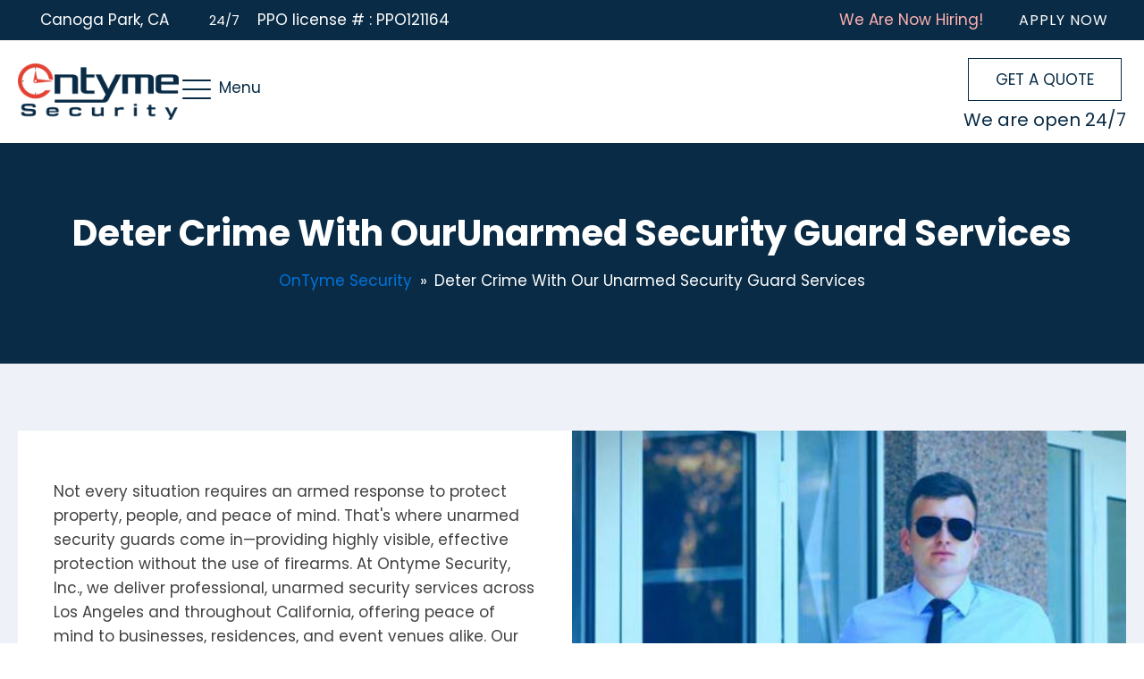

--- FILE ---
content_type: text/html; charset=UTF-8
request_url: https://ontymesecurityguards.com/unarmed-security-guard/
body_size: 200545
content:
<!DOCTYPE html>
<html lang="en-US" >
<head>
<meta charset="UTF-8">
<script>
var gform;gform||(document.addEventListener("gform_main_scripts_loaded",function(){gform.scriptsLoaded=!0}),document.addEventListener("gform/theme/scripts_loaded",function(){gform.themeScriptsLoaded=!0}),window.addEventListener("DOMContentLoaded",function(){gform.domLoaded=!0}),gform={domLoaded:!1,scriptsLoaded:!1,themeScriptsLoaded:!1,isFormEditor:()=>"function"==typeof InitializeEditor,callIfLoaded:function(o){return!(!gform.domLoaded||!gform.scriptsLoaded||!gform.themeScriptsLoaded&&!gform.isFormEditor()||(gform.isFormEditor()&&console.warn("The use of gform.initializeOnLoaded() is deprecated in the form editor context and will be removed in Gravity Forms 3.1."),o(),0))},initializeOnLoaded:function(o){gform.callIfLoaded(o)||(document.addEventListener("gform_main_scripts_loaded",()=>{gform.scriptsLoaded=!0,gform.callIfLoaded(o)}),document.addEventListener("gform/theme/scripts_loaded",()=>{gform.themeScriptsLoaded=!0,gform.callIfLoaded(o)}),window.addEventListener("DOMContentLoaded",()=>{gform.domLoaded=!0,gform.callIfLoaded(o)}))},hooks:{action:{},filter:{}},addAction:function(o,r,e,t){gform.addHook("action",o,r,e,t)},addFilter:function(o,r,e,t){gform.addHook("filter",o,r,e,t)},doAction:function(o){gform.doHook("action",o,arguments)},applyFilters:function(o){return gform.doHook("filter",o,arguments)},removeAction:function(o,r){gform.removeHook("action",o,r)},removeFilter:function(o,r,e){gform.removeHook("filter",o,r,e)},addHook:function(o,r,e,t,n){null==gform.hooks[o][r]&&(gform.hooks[o][r]=[]);var d=gform.hooks[o][r];null==n&&(n=r+"_"+d.length),gform.hooks[o][r].push({tag:n,callable:e,priority:t=null==t?10:t})},doHook:function(r,o,e){var t;if(e=Array.prototype.slice.call(e,1),null!=gform.hooks[r][o]&&((o=gform.hooks[r][o]).sort(function(o,r){return o.priority-r.priority}),o.forEach(function(o){"function"!=typeof(t=o.callable)&&(t=window[t]),"action"==r?t.apply(null,e):e[0]=t.apply(null,e)})),"filter"==r)return e[0]},removeHook:function(o,r,t,n){var e;null!=gform.hooks[o][r]&&(e=(e=gform.hooks[o][r]).filter(function(o,r,e){return!!(null!=n&&n!=o.tag||null!=t&&t!=o.priority)}),gform.hooks[o][r]=e)}});
</script>

<meta name="viewport" content="width=device-width, initial-scale=1.0">
<!-- WP_HEAD() START -->
<link rel="preload" as="style" href="https://fonts.googleapis.com/css?family=Poppins:600,700,regular,|Poppins:600,700,regular," >
<link rel="stylesheet" href="https://fonts.googleapis.com/css?family=Poppins:600,700,regular,|Poppins:600,700,regular,">
<meta name='robots' content='index, follow, max-image-preview:large, max-snippet:-1, max-video-preview:-1' />
	<style>img:is([sizes="auto" i], [sizes^="auto," i]) { contain-intrinsic-size: 3000px 1500px }</style>
	
	<!-- This site is optimized with the Yoast SEO plugin v26.4 - https://yoast.com/wordpress/plugins/seo/ -->
	<title>Deter Crime With Our Unarmed Security Guard Services</title>
	<meta name="description" content="Professional unarmed security guard services ensuring safety, crime deterrence, and reliable protection for properties and people." />
	<link rel="canonical" href="https://ontymesecurityguards.com/unarmed-security-guard/" />
	<meta property="og:locale" content="en_US" />
	<meta property="og:type" content="article" />
	<meta property="og:title" content="Unarmed Security Guards | Ontyme Security, Inc." />
	<meta property="og:description" content="Choose Ontyme Security, Inc. in Los Angeles, CA, and beyond for reliable, unarmed security guard services that deter crime and protect your property professionally." />
	<meta property="og:url" content="https://ontymesecurityguards.com/unarmed-security-guard/" />
	<meta property="og:site_name" content="Ontyme Security Guards" />
	<meta property="article:publisher" content="https://www.facebook.com/people/Ontyme-Security-Inc/100068227893988/?ref=page_internal" />
	<meta property="article:modified_time" content="2025-08-22T09:45:13+00:00" />
	<meta property="og:image" content="https://ontymesecurityguards.com/wp-content/uploads/2022/11/benefit-22-564x580-1.jpg" />
	<meta property="og:image:width" content="564" />
	<meta property="og:image:height" content="580" />
	<meta property="og:image:type" content="image/jpeg" />
	<meta name="twitter:card" content="summary_large_image" />
	<meta name="twitter:title" content="Best Unarmed Security Guard Services in Los Angeles and USA" />
	<meta name="twitter:description" content="Secure your premises with the best unarmed security guard services in the USA. Rest assured knowing that you have our team." />
	<meta name="twitter:image" content="https://ontymesecurityguards.com/wp-content/uploads/2022/11/benefit-22-564x580-1.jpg" />
	<meta name="twitter:label1" content="Est. reading time" />
	<meta name="twitter:data1" content="10 minutes" />
	<script type="application/ld+json" class="yoast-schema-graph">{"@context":"https://schema.org","@graph":[{"@type":"WebPage","@id":"https://ontymesecurityguards.com/unarmed-security-guard/","url":"https://ontymesecurityguards.com/unarmed-security-guard/","name":"Deter Crime With Our Unarmed Security Guard Services","isPartOf":{"@id":"https://ontymesecurityguards.com/#website"},"primaryImageOfPage":{"@id":"https://ontymesecurityguards.com/unarmed-security-guard/#primaryimage"},"image":{"@id":"https://ontymesecurityguards.com/unarmed-security-guard/#primaryimage"},"thumbnailUrl":"https://ontymesecurityguards.com/wp-content/uploads/2022/11/benefit-22-564x580-1.jpg","datePublished":"2022-11-23T13:50:50+00:00","dateModified":"2025-08-22T09:45:13+00:00","description":"Professional unarmed security guard services ensuring safety, crime deterrence, and reliable protection for properties and people.","breadcrumb":{"@id":"https://ontymesecurityguards.com/unarmed-security-guard/#breadcrumb"},"inLanguage":"en-US","potentialAction":[{"@type":"ReadAction","target":["https://ontymesecurityguards.com/unarmed-security-guard/"]}]},{"@type":"ImageObject","inLanguage":"en-US","@id":"https://ontymesecurityguards.com/unarmed-security-guard/#primaryimage","url":"https://ontymesecurityguards.com/wp-content/uploads/2022/11/benefit-22-564x580-1.jpg","contentUrl":"https://ontymesecurityguards.com/wp-content/uploads/2022/11/benefit-22-564x580-1.jpg","width":564,"height":580,"caption":"Unarmed Security Guard"},{"@type":"BreadcrumbList","@id":"https://ontymesecurityguards.com/unarmed-security-guard/#breadcrumb","itemListElement":[{"@type":"ListItem","position":1,"name":"Home","item":"https://ontymesecurityguards.com/"},{"@type":"ListItem","position":2,"name":"Deter Crime With Our Unarmed Security Guard Services"}]},{"@type":"WebSite","@id":"https://ontymesecurityguards.com/#website","url":"https://ontymesecurityguards.com/","name":"Ontyme Security Inc.","description":"","publisher":{"@id":"https://ontymesecurityguards.com/#organization"},"alternateName":"Ontyme Security Guards","potentialAction":[{"@type":"SearchAction","target":{"@type":"EntryPoint","urlTemplate":"https://ontymesecurityguards.com/?s={search_term_string}"},"query-input":{"@type":"PropertyValueSpecification","valueRequired":true,"valueName":"search_term_string"}}],"inLanguage":"en-US"},{"@type":"Organization","@id":"https://ontymesecurityguards.com/#organization","name":"Ontyme Security Inc.","alternateName":"Ontyme Security Guards","url":"https://ontymesecurityguards.com/","logo":{"@type":"ImageObject","inLanguage":"en-US","@id":"https://ontymesecurityguards.com/#/schema/logo/image/","url":"https://ontymesecurityguards.com/wp-content/uploads/2025/04/Ontyme-Security-copy.png","contentUrl":"https://ontymesecurityguards.com/wp-content/uploads/2025/04/Ontyme-Security-copy.png","width":206,"height":73,"caption":"Ontyme Security Inc."},"image":{"@id":"https://ontymesecurityguards.com/#/schema/logo/image/"},"sameAs":["https://www.facebook.com/people/Ontyme-Security-Inc/100068227893988/?ref=page_internal","https://www.yelp.com/biz/ontyme-security-west-hills-2"]}]}</script>
	<!-- / Yoast SEO plugin. -->


<link rel="alternate" type="application/rss+xml" title="Ontyme Security Guards &raquo; Feed" href="https://ontymesecurityguards.com/feed/" />
<link rel="alternate" type="application/rss+xml" title="Ontyme Security Guards &raquo; Comments Feed" href="https://ontymesecurityguards.com/comments/feed/" />
<style id='wp-block-library-inline-css'>
:root{--wp-admin-theme-color:#007cba;--wp-admin-theme-color--rgb:0,124,186;--wp-admin-theme-color-darker-10:#006ba1;--wp-admin-theme-color-darker-10--rgb:0,107,161;--wp-admin-theme-color-darker-20:#005a87;--wp-admin-theme-color-darker-20--rgb:0,90,135;--wp-admin-border-width-focus:2px;--wp-block-synced-color:#7a00df;--wp-block-synced-color--rgb:122,0,223;--wp-bound-block-color:var(--wp-block-synced-color)}@media (min-resolution:192dpi){:root{--wp-admin-border-width-focus:1.5px}}.wp-element-button{cursor:pointer}:root{--wp--preset--font-size--normal:16px;--wp--preset--font-size--huge:42px}:root .has-very-light-gray-background-color{background-color:#eee}:root .has-very-dark-gray-background-color{background-color:#313131}:root .has-very-light-gray-color{color:#eee}:root .has-very-dark-gray-color{color:#313131}:root .has-vivid-green-cyan-to-vivid-cyan-blue-gradient-background{background:linear-gradient(135deg,#00d084,#0693e3)}:root .has-purple-crush-gradient-background{background:linear-gradient(135deg,#34e2e4,#4721fb 50%,#ab1dfe)}:root .has-hazy-dawn-gradient-background{background:linear-gradient(135deg,#faaca8,#dad0ec)}:root .has-subdued-olive-gradient-background{background:linear-gradient(135deg,#fafae1,#67a671)}:root .has-atomic-cream-gradient-background{background:linear-gradient(135deg,#fdd79a,#004a59)}:root .has-nightshade-gradient-background{background:linear-gradient(135deg,#330968,#31cdcf)}:root .has-midnight-gradient-background{background:linear-gradient(135deg,#020381,#2874fc)}.has-regular-font-size{font-size:1em}.has-larger-font-size{font-size:2.625em}.has-normal-font-size{font-size:var(--wp--preset--font-size--normal)}.has-huge-font-size{font-size:var(--wp--preset--font-size--huge)}.has-text-align-center{text-align:center}.has-text-align-left{text-align:left}.has-text-align-right{text-align:right}#end-resizable-editor-section{display:none}.aligncenter{clear:both}.items-justified-left{justify-content:flex-start}.items-justified-center{justify-content:center}.items-justified-right{justify-content:flex-end}.items-justified-space-between{justify-content:space-between}.screen-reader-text{border:0;clip-path:inset(50%);height:1px;margin:-1px;overflow:hidden;padding:0;position:absolute;width:1px;word-wrap:normal!important}.screen-reader-text:focus{background-color:#ddd;clip-path:none;color:#444;display:block;font-size:1em;height:auto;left:5px;line-height:normal;padding:15px 23px 14px;text-decoration:none;top:5px;width:auto;z-index:100000}html :where(.has-border-color){border-style:solid}html :where([style*=border-top-color]){border-top-style:solid}html :where([style*=border-right-color]){border-right-style:solid}html :where([style*=border-bottom-color]){border-bottom-style:solid}html :where([style*=border-left-color]){border-left-style:solid}html :where([style*=border-width]){border-style:solid}html :where([style*=border-top-width]){border-top-style:solid}html :where([style*=border-right-width]){border-right-style:solid}html :where([style*=border-bottom-width]){border-bottom-style:solid}html :where([style*=border-left-width]){border-left-style:solid}html :where(img[class*=wp-image-]){height:auto;max-width:100%}:where(figure){margin:0 0 1em}html :where(.is-position-sticky){--wp-admin--admin-bar--position-offset:var(--wp-admin--admin-bar--height,0px)}@media screen and (max-width:600px){html :where(.is-position-sticky){--wp-admin--admin-bar--position-offset:0px}}
</style>
<style id='classic-theme-styles-inline-css'>
/*! This file is auto-generated */
.wp-block-button__link{color:#fff;background-color:#32373c;border-radius:9999px;box-shadow:none;text-decoration:none;padding:calc(.667em + 2px) calc(1.333em + 2px);font-size:1.125em}.wp-block-file__button{background:#32373c;color:#fff;text-decoration:none}
</style>
<style id='global-styles-inline-css'>
:root{--wp--preset--aspect-ratio--square: 1;--wp--preset--aspect-ratio--4-3: 4/3;--wp--preset--aspect-ratio--3-4: 3/4;--wp--preset--aspect-ratio--3-2: 3/2;--wp--preset--aspect-ratio--2-3: 2/3;--wp--preset--aspect-ratio--16-9: 16/9;--wp--preset--aspect-ratio--9-16: 9/16;--wp--preset--color--black: #000000;--wp--preset--color--cyan-bluish-gray: #abb8c3;--wp--preset--color--white: #ffffff;--wp--preset--color--pale-pink: #f78da7;--wp--preset--color--vivid-red: #cf2e2e;--wp--preset--color--luminous-vivid-orange: #ff6900;--wp--preset--color--luminous-vivid-amber: #fcb900;--wp--preset--color--light-green-cyan: #7bdcb5;--wp--preset--color--vivid-green-cyan: #00d084;--wp--preset--color--pale-cyan-blue: #8ed1fc;--wp--preset--color--vivid-cyan-blue: #0693e3;--wp--preset--color--vivid-purple: #9b51e0;--wp--preset--color--base: #ffffff;--wp--preset--color--contrast: #000000;--wp--preset--color--primary: #9DFF20;--wp--preset--color--secondary: #345C00;--wp--preset--color--tertiary: #F6F6F6;--wp--preset--gradient--vivid-cyan-blue-to-vivid-purple: linear-gradient(135deg,rgba(6,147,227,1) 0%,rgb(155,81,224) 100%);--wp--preset--gradient--light-green-cyan-to-vivid-green-cyan: linear-gradient(135deg,rgb(122,220,180) 0%,rgb(0,208,130) 100%);--wp--preset--gradient--luminous-vivid-amber-to-luminous-vivid-orange: linear-gradient(135deg,rgba(252,185,0,1) 0%,rgba(255,105,0,1) 100%);--wp--preset--gradient--luminous-vivid-orange-to-vivid-red: linear-gradient(135deg,rgba(255,105,0,1) 0%,rgb(207,46,46) 100%);--wp--preset--gradient--very-light-gray-to-cyan-bluish-gray: linear-gradient(135deg,rgb(238,238,238) 0%,rgb(169,184,195) 100%);--wp--preset--gradient--cool-to-warm-spectrum: linear-gradient(135deg,rgb(74,234,220) 0%,rgb(151,120,209) 20%,rgb(207,42,186) 40%,rgb(238,44,130) 60%,rgb(251,105,98) 80%,rgb(254,248,76) 100%);--wp--preset--gradient--blush-light-purple: linear-gradient(135deg,rgb(255,206,236) 0%,rgb(152,150,240) 100%);--wp--preset--gradient--blush-bordeaux: linear-gradient(135deg,rgb(254,205,165) 0%,rgb(254,45,45) 50%,rgb(107,0,62) 100%);--wp--preset--gradient--luminous-dusk: linear-gradient(135deg,rgb(255,203,112) 0%,rgb(199,81,192) 50%,rgb(65,88,208) 100%);--wp--preset--gradient--pale-ocean: linear-gradient(135deg,rgb(255,245,203) 0%,rgb(182,227,212) 50%,rgb(51,167,181) 100%);--wp--preset--gradient--electric-grass: linear-gradient(135deg,rgb(202,248,128) 0%,rgb(113,206,126) 100%);--wp--preset--gradient--midnight: linear-gradient(135deg,rgb(2,3,129) 0%,rgb(40,116,252) 100%);--wp--preset--font-size--small: clamp(0.875rem, 0.875rem + ((1vw - 0.2rem) * 0.227), 1rem);--wp--preset--font-size--medium: clamp(1rem, 1rem + ((1vw - 0.2rem) * 0.227), 1.125rem);--wp--preset--font-size--large: clamp(1.75rem, 1.75rem + ((1vw - 0.2rem) * 0.227), 1.875rem);--wp--preset--font-size--x-large: 2.25rem;--wp--preset--font-size--xx-large: clamp(6.1rem, 6.1rem + ((1vw - 0.2rem) * 7.091), 10rem);--wp--preset--font-family--dm-sans: "DM Sans", sans-serif;--wp--preset--font-family--ibm-plex-mono: 'IBM Plex Mono', monospace;--wp--preset--font-family--inter: "Inter", sans-serif;--wp--preset--font-family--system-font: -apple-system,BlinkMacSystemFont,"Segoe UI",Roboto,Oxygen-Sans,Ubuntu,Cantarell,"Helvetica Neue",sans-serif;--wp--preset--font-family--source-serif-pro: "Source Serif Pro", serif;--wp--preset--spacing--20: 0.44rem;--wp--preset--spacing--30: clamp(1.5rem, 5vw, 2rem);--wp--preset--spacing--40: clamp(1.8rem, 1.8rem + ((1vw - 0.48rem) * 2.885), 3rem);--wp--preset--spacing--50: clamp(2.5rem, 8vw, 4.5rem);--wp--preset--spacing--60: clamp(3.75rem, 10vw, 7rem);--wp--preset--spacing--70: clamp(5rem, 5.25rem + ((1vw - 0.48rem) * 9.096), 8rem);--wp--preset--spacing--80: clamp(7rem, 14vw, 11rem);--wp--preset--shadow--natural: 6px 6px 9px rgba(0, 0, 0, 0.2);--wp--preset--shadow--deep: 12px 12px 50px rgba(0, 0, 0, 0.4);--wp--preset--shadow--sharp: 6px 6px 0px rgba(0, 0, 0, 0.2);--wp--preset--shadow--outlined: 6px 6px 0px -3px rgba(255, 255, 255, 1), 6px 6px rgba(0, 0, 0, 1);--wp--preset--shadow--crisp: 6px 6px 0px rgba(0, 0, 0, 1);}:root :where(.is-layout-flow) > :first-child{margin-block-start: 0;}:root :where(.is-layout-flow) > :last-child{margin-block-end: 0;}:root :where(.is-layout-flow) > *{margin-block-start: 1.5rem;margin-block-end: 0;}:root :where(.is-layout-constrained) > :first-child{margin-block-start: 0;}:root :where(.is-layout-constrained) > :last-child{margin-block-end: 0;}:root :where(.is-layout-constrained) > *{margin-block-start: 1.5rem;margin-block-end: 0;}:root :where(.is-layout-flex){gap: 1.5rem;}:root :where(.is-layout-grid){gap: 1.5rem;}body .is-layout-flex{display: flex;}.is-layout-flex{flex-wrap: wrap;align-items: center;}.is-layout-flex > :is(*, div){margin: 0;}body .is-layout-grid{display: grid;}.is-layout-grid > :is(*, div){margin: 0;}.has-black-color{color: var(--wp--preset--color--black) !important;}.has-cyan-bluish-gray-color{color: var(--wp--preset--color--cyan-bluish-gray) !important;}.has-white-color{color: var(--wp--preset--color--white) !important;}.has-pale-pink-color{color: var(--wp--preset--color--pale-pink) !important;}.has-vivid-red-color{color: var(--wp--preset--color--vivid-red) !important;}.has-luminous-vivid-orange-color{color: var(--wp--preset--color--luminous-vivid-orange) !important;}.has-luminous-vivid-amber-color{color: var(--wp--preset--color--luminous-vivid-amber) !important;}.has-light-green-cyan-color{color: var(--wp--preset--color--light-green-cyan) !important;}.has-vivid-green-cyan-color{color: var(--wp--preset--color--vivid-green-cyan) !important;}.has-pale-cyan-blue-color{color: var(--wp--preset--color--pale-cyan-blue) !important;}.has-vivid-cyan-blue-color{color: var(--wp--preset--color--vivid-cyan-blue) !important;}.has-vivid-purple-color{color: var(--wp--preset--color--vivid-purple) !important;}.has-black-background-color{background-color: var(--wp--preset--color--black) !important;}.has-cyan-bluish-gray-background-color{background-color: var(--wp--preset--color--cyan-bluish-gray) !important;}.has-white-background-color{background-color: var(--wp--preset--color--white) !important;}.has-pale-pink-background-color{background-color: var(--wp--preset--color--pale-pink) !important;}.has-vivid-red-background-color{background-color: var(--wp--preset--color--vivid-red) !important;}.has-luminous-vivid-orange-background-color{background-color: var(--wp--preset--color--luminous-vivid-orange) !important;}.has-luminous-vivid-amber-background-color{background-color: var(--wp--preset--color--luminous-vivid-amber) !important;}.has-light-green-cyan-background-color{background-color: var(--wp--preset--color--light-green-cyan) !important;}.has-vivid-green-cyan-background-color{background-color: var(--wp--preset--color--vivid-green-cyan) !important;}.has-pale-cyan-blue-background-color{background-color: var(--wp--preset--color--pale-cyan-blue) !important;}.has-vivid-cyan-blue-background-color{background-color: var(--wp--preset--color--vivid-cyan-blue) !important;}.has-vivid-purple-background-color{background-color: var(--wp--preset--color--vivid-purple) !important;}.has-black-border-color{border-color: var(--wp--preset--color--black) !important;}.has-cyan-bluish-gray-border-color{border-color: var(--wp--preset--color--cyan-bluish-gray) !important;}.has-white-border-color{border-color: var(--wp--preset--color--white) !important;}.has-pale-pink-border-color{border-color: var(--wp--preset--color--pale-pink) !important;}.has-vivid-red-border-color{border-color: var(--wp--preset--color--vivid-red) !important;}.has-luminous-vivid-orange-border-color{border-color: var(--wp--preset--color--luminous-vivid-orange) !important;}.has-luminous-vivid-amber-border-color{border-color: var(--wp--preset--color--luminous-vivid-amber) !important;}.has-light-green-cyan-border-color{border-color: var(--wp--preset--color--light-green-cyan) !important;}.has-vivid-green-cyan-border-color{border-color: var(--wp--preset--color--vivid-green-cyan) !important;}.has-pale-cyan-blue-border-color{border-color: var(--wp--preset--color--pale-cyan-blue) !important;}.has-vivid-cyan-blue-border-color{border-color: var(--wp--preset--color--vivid-cyan-blue) !important;}.has-vivid-purple-border-color{border-color: var(--wp--preset--color--vivid-purple) !important;}.has-vivid-cyan-blue-to-vivid-purple-gradient-background{background: var(--wp--preset--gradient--vivid-cyan-blue-to-vivid-purple) !important;}.has-light-green-cyan-to-vivid-green-cyan-gradient-background{background: var(--wp--preset--gradient--light-green-cyan-to-vivid-green-cyan) !important;}.has-luminous-vivid-amber-to-luminous-vivid-orange-gradient-background{background: var(--wp--preset--gradient--luminous-vivid-amber-to-luminous-vivid-orange) !important;}.has-luminous-vivid-orange-to-vivid-red-gradient-background{background: var(--wp--preset--gradient--luminous-vivid-orange-to-vivid-red) !important;}.has-very-light-gray-to-cyan-bluish-gray-gradient-background{background: var(--wp--preset--gradient--very-light-gray-to-cyan-bluish-gray) !important;}.has-cool-to-warm-spectrum-gradient-background{background: var(--wp--preset--gradient--cool-to-warm-spectrum) !important;}.has-blush-light-purple-gradient-background{background: var(--wp--preset--gradient--blush-light-purple) !important;}.has-blush-bordeaux-gradient-background{background: var(--wp--preset--gradient--blush-bordeaux) !important;}.has-luminous-dusk-gradient-background{background: var(--wp--preset--gradient--luminous-dusk) !important;}.has-pale-ocean-gradient-background{background: var(--wp--preset--gradient--pale-ocean) !important;}.has-electric-grass-gradient-background{background: var(--wp--preset--gradient--electric-grass) !important;}.has-midnight-gradient-background{background: var(--wp--preset--gradient--midnight) !important;}.has-small-font-size{font-size: var(--wp--preset--font-size--small) !important;}.has-medium-font-size{font-size: var(--wp--preset--font-size--medium) !important;}.has-large-font-size{font-size: var(--wp--preset--font-size--large) !important;}.has-x-large-font-size{font-size: var(--wp--preset--font-size--x-large) !important;}a#link_text-214-10 {
    display: none!important;
}
div#gform_6_validation_container {
    padding: 6px 10px !important;
}
.validation_message{
	padding:6px 10px !important;
}
#gform_submit_button_6{
	    width: 100%;
padding:12px 30px;
    color: #eb4335;
    font-size: 17px;
    font-weight: 500;
    line-height: 1.3;
    text-transform: uppercase;
    border:1px #eb4335 Solid;
    box-shadow: inset 0px 0px 0px 0px #eb4335;
    cursor: pointer;
    background: bottom;
    font-family: 'Poppins';
}
.dropmessage textarea {
	height: 55px !important;}
img#image-160-10 {
    display: none!important;
}

@media (max-width: 991px)
{
#fancy_icon-185-10 {
    background-color: #eb4335!important;
}
}
.oxy-post-content {
    display: none;
}
.oxy-post-meta {
    display: none !important;
}
a.oxy-read-more {
    margin-top: 30px;
}

@media (max-width: 767px){
#div_block-29-165 {
    width: 100%!important;
}
}
div#gform_confirmation_message_3 {
    color: #fff;
}
input#gform_submit_button_3 {
    width: 100%;
    padding-top: 10px;
    padding-bottom: 10px;
}




@media only screen and (min-width:320px) and (max-width:767px)
{
	
	#-carousel-builder-79-8 .oxy-inner-content {
    display: flex !important;
    flex-direction: column !important;
    flex-wrap: nowrap !important;
    width: 100% !important;
}
#_posts_grid-6-169 > .oxy-posts {
    grid-template-columns: repeat(1,minmax(0px,1fr)) !important;
   
}
	.sec-head {
    text-align: center;

}

}

body{overflow-x: hidden;}

#section-72-10 {
	margin-bottom: -60px;
}





@media (max-width: 479px){
#section-2-8 {
    height: auto !important;
	background-position: 0% 0%;
}

}

.hvr-btn:hover > div {
    color: #fff !important;
}

.footer-menu {
    color: #ffffff !important;
 ;
}
.oxy-post-wrap {
    min-height: 320px !important;
}


/* blog-poge-css-start */


#_posts_grid-6-169 .oxy-post {
    display: flex;
    flex-direction: column;
    width: 100% !important;
    padding: 1em;
}


#_posts_grid-6-169 .oxy-post-image {
    position: relative;
    background-color: grey;
    background-image: repeating-linear-gradient( 45deg,#eee,#eee 10px,#ddd 10px,#ddd 20px );
    width: 100%;
}

#_posts_grid-6-169 .oxy-post-image-fixed-ratio {
    padding-bottom: 70%;
    background-size: cover;
    background-position: center center;
}


#_posts_grid-6-169 .oxy-post-image-date-overlay {
    position: absolute;
    top: 1em;
    right: 1em;
    font-size: 0.7em;
    color: white;
    background-color: rgba(0,0,0,0.5);
    padding: 0.7em 1em;
    font-weight: bold;
}

#_posts_grid-6-169 .oxy-post-wrap {
    background-image: linear-gradient( rgba(255,255,255,0),rgba(255,255,255,1) 150px );
    padding: 2em;
    padding-top: 2em;
    padding-top: 100px;
    align-self: stretch;
    margin-top: -150px;
    z-index: 1;
    display: flex;
    flex-direction: column;
}

#_posts_grid-6-169 .oxy-post-title {
    font-size: 20px;
    color: #092b45;
    font-weight: 600;
}

#_posts_grid-6-169 .oxy-post-title:hover {
    color: #eb4335 !important;
}

#_posts_grid-6-169 .oxy-read-more:hover {
    background-color: #eb4335 !important;
}


/* blog-poge-css-end */
</style>
<link rel='stylesheet' id='oxygen-css' href='https://ontymesecurityguards.com/wp-content/plugins/oxygen/component-framework/oxygen.css?ver=4.9.3' media='all' />
<script src="https://ontymesecurityguards.com/wp-includes/js/jquery/jquery.min.js?ver=3.7.1" id="jquery-core-js"></script>
<script src="https://ontymesecurityguards.com/wp-includes/js/jquery/jquery-migrate.min.js?ver=3.4.1" id="jquery-migrate-js"></script>
<link rel="https://api.w.org/" href="https://ontymesecurityguards.com/wp-json/" /><link rel="alternate" title="JSON" type="application/json" href="https://ontymesecurityguards.com/wp-json/wp/v2/pages/91" /><link rel="EditURI" type="application/rsd+xml" title="RSD" href="https://ontymesecurityguards.com/xmlrpc.php?rsd" />
<meta name="generator" content="WordPress 6.8.3" />
<link rel='shortlink' href='https://ontymesecurityguards.com/?p=91' />
<link rel="alternate" title="oEmbed (JSON)" type="application/json+oembed" href="https://ontymesecurityguards.com/wp-json/oembed/1.0/embed?url=https%3A%2F%2Fontymesecurityguards.com%2Funarmed-security-guard%2F" />
<link rel="alternate" title="oEmbed (XML)" type="text/xml+oembed" href="https://ontymesecurityguards.com/wp-json/oembed/1.0/embed?url=https%3A%2F%2Fontymesecurityguards.com%2Funarmed-security-guard%2F&#038;format=xml" />
<!-- HFCM by 99 Robots - Snippet # 1: Google Analytics -->
<!-- Google tag (gtag.js) -->
<script async src="https://www.googletagmanager.com/gtag/js?id=G-EZ72VBJTT5"></script>
<script>
  window.dataLayer = window.dataLayer || [];
  function gtag(){dataLayer.push(arguments);}
  gtag('js', new Date());

  gtag('config', 'G-EZ72VBJTT5');
</script>
<!-- /end HFCM by 99 Robots -->
<!-- Google tag (gtag.js) -->
<script async src="https://www.googletagmanager.com/gtag/js?id=G-DXYYGFB9V4"></script>
<script>
  window.dataLayer = window.dataLayer || [];
  function gtag(){dataLayer.push(arguments);}
  gtag('js', new Date());

  gtag('config', 'G-DXYYGFB9V4');
</script>
<meta name="google-site-verification" content="4UTQzjy3gc-otWpMRA5q9t4XMbVX3RihRajZf3bNOAw" />

<script type="application/ld+json">
{
  "@context": "https://schema.org",
  "@type": "LocalBusiness",
  "name": "Ontyme Security Inc.",
  "address": {
    "@type": "PostalAddress",
    "streetAddress": "22048 Sherman Way unit 108, Canoga Park, CA 91367, United States",
    "addressLocality": "Canoga Park",
	"addressCountry": "US", 
    "addressRegion": "CA",
    "postalCode": "91303"
  },
  "image": "https://ontymesecurityguards.com/wp-content/uploads/2022/11/Ontyme-Security-copy.png",
  "email": "info@ontymesecurityguards.com",
  "telePhone": "+1 800-290-0401",
  "url": "https://ontymesecurityguards.com/",
  "openingHours": "Mo,Tu,We,Th,Fr,Sa,Su 08:00-0",
  "openingHoursSpecification": [
    {
      "@type": "OpeningHoursSpecification",
      "dayOfWeek": [
        "Monday",
        "Tuesday",
        "Wednesday",
        "Thursday",
        "Friday",
        "Saturday",
        "Sunday"
      ],
      "opens": "08:00",
      "closes": "0"
    }
  ],
  "geo": {
    "@type": "GeoCoordinates",
    "latitude": "34.201169275599796",
    "longitude": "-118.6062689629018"
  },
  "priceRange": "$"
}
</script>
<meta name="google-site-verification" content="813H2SffIVvvwjWYxR9TQYn5uHFwquv3-uk7aBm6Z5k" />
<!-- Google Tag Manager -->
<script>(function(w,d,s,l,i){w[l]=w[l]||[];w[l].push({'gtm.start':
new Date().getTime(),event:'gtm.js'});var f=d.getElementsByTagName(s)[0],
j=d.createElement(s),dl=l!='dataLayer'?'&l='+l:'';j.async=true;j.src=
'https://www.googletagmanager.com/gtm.js?id='+i+dl;f.parentNode.insertBefore(j,f);
})(window,document,'script','dataLayer','GTM-KBM7B5KV');</script>
<!-- End Google Tag Manager -->
<meta name="ti-site-data" content="[base64]" /><style class='wp-fonts-local'>
@font-face{font-family:"DM Sans";font-style:normal;font-weight:400;font-display:fallback;src:url('https://ontymesecurityguards.com/wp-content/themes/oxygen-is-not-a-theme/assets/fonts/dm-sans/DMSans-Regular.woff2') format('woff2');font-stretch:normal;}
@font-face{font-family:"DM Sans";font-style:italic;font-weight:400;font-display:fallback;src:url('https://ontymesecurityguards.com/wp-content/themes/oxygen-is-not-a-theme/assets/fonts/dm-sans/DMSans-Regular-Italic.woff2') format('woff2');font-stretch:normal;}
@font-face{font-family:"DM Sans";font-style:normal;font-weight:700;font-display:fallback;src:url('https://ontymesecurityguards.com/wp-content/themes/oxygen-is-not-a-theme/assets/fonts/dm-sans/DMSans-Bold.woff2') format('woff2');font-stretch:normal;}
@font-face{font-family:"DM Sans";font-style:italic;font-weight:700;font-display:fallback;src:url('https://ontymesecurityguards.com/wp-content/themes/oxygen-is-not-a-theme/assets/fonts/dm-sans/DMSans-Bold-Italic.woff2') format('woff2');font-stretch:normal;}
@font-face{font-family:"IBM Plex Mono";font-style:normal;font-weight:300;font-display:block;src:url('https://ontymesecurityguards.com/wp-content/themes/oxygen-is-not-a-theme/assets/fonts/ibm-plex-mono/IBMPlexMono-Light.woff2') format('woff2');font-stretch:normal;}
@font-face{font-family:"IBM Plex Mono";font-style:normal;font-weight:400;font-display:block;src:url('https://ontymesecurityguards.com/wp-content/themes/oxygen-is-not-a-theme/assets/fonts/ibm-plex-mono/IBMPlexMono-Regular.woff2') format('woff2');font-stretch:normal;}
@font-face{font-family:"IBM Plex Mono";font-style:italic;font-weight:400;font-display:block;src:url('https://ontymesecurityguards.com/wp-content/themes/oxygen-is-not-a-theme/assets/fonts/ibm-plex-mono/IBMPlexMono-Italic.woff2') format('woff2');font-stretch:normal;}
@font-face{font-family:"IBM Plex Mono";font-style:normal;font-weight:700;font-display:block;src:url('https://ontymesecurityguards.com/wp-content/themes/oxygen-is-not-a-theme/assets/fonts/ibm-plex-mono/IBMPlexMono-Bold.woff2') format('woff2');font-stretch:normal;}
@font-face{font-family:Inter;font-style:normal;font-weight:200 900;font-display:fallback;src:url('https://ontymesecurityguards.com/wp-content/themes/oxygen-is-not-a-theme/assets/fonts/inter/Inter-VariableFont_slnt,wght.ttf') format('truetype');font-stretch:normal;}
@font-face{font-family:"Source Serif Pro";font-style:normal;font-weight:200 900;font-display:fallback;src:url('https://ontymesecurityguards.com/wp-content/themes/oxygen-is-not-a-theme/assets/fonts/source-serif-pro/SourceSerif4Variable-Roman.ttf.woff2') format('woff2');font-stretch:normal;}
@font-face{font-family:"Source Serif Pro";font-style:italic;font-weight:200 900;font-display:fallback;src:url('https://ontymesecurityguards.com/wp-content/themes/oxygen-is-not-a-theme/assets/fonts/source-serif-pro/SourceSerif4Variable-Italic.ttf.woff2') format('woff2');font-stretch:normal;}
</style>
<link rel="icon" href="https://ontymesecurityguards.com/wp-content/uploads/2022/11/24-hours.svg" sizes="32x32" />
<link rel="icon" href="https://ontymesecurityguards.com/wp-content/uploads/2022/11/24-hours.svg" sizes="192x192" />
<link rel="apple-touch-icon" href="https://ontymesecurityguards.com/wp-content/uploads/2022/11/24-hours.svg" />
<meta name="msapplication-TileImage" content="https://ontymesecurityguards.com/wp-content/uploads/2022/11/24-hours.svg" />

<!-- Google Tag Manager -->
<script>(function(w,d,s,l,i){w[l]=w[l]||[];w[l].push({'gtm.start':
new Date().getTime(),event:'gtm.js'});var f=d.getElementsByTagName(s)[0],
j=d.createElement(s),dl=l!='dataLayer'?'&l='+l:'';j.async=true;j.src=
'https://www.googletagmanager.com/gtm.js?id='+i+dl;f.parentNode.insertBefore(j,f);
})(window,document,'script','dataLayer','GTM-NNZ8Q57X');</script>
<!-- End Google Tag Manager -->
<link rel='stylesheet' id='oxygen-styles-css' href='//ontymesecurityguards.com/unarmed-security-guard/?xlink=css&#038;ver=6.8.3' media='all' />
<!-- END OF WP_HEAD() -->
</head>
<body class="wp-singular page-template-default page page-id-91 wp-embed-responsive wp-theme-oxygen-is-not-a-theme  oxygen-body" ><!-- Google Tag Manager (noscript) -->
<noscript><iframe src="https://www.googletagmanager.com/ns.html?id=GTM-NNZ8Q57X"
height="0" width="0" style="display:none;visibility:hidden"></iframe></noscript>
<!-- End Google Tag Manager (noscript) -->

<!-- Google Tag Manager (noscript) -->
<noscript><iframe src="https://www.googletagmanager.com/ns.html?id=GTM-NNZ8Q57X"
height="0" width="0" style="display:none;visibility:hidden"></iframe></noscript>
<!-- End Google Tag Manager (noscript) -->


						<header id="_header-1-10" class="oxy-header-wrapper oxy-sticky-header oxy-overlay-header oxy-header" ><div id="_header_row-2-10" class="oxygen-hide-in-sticky oxy-header-row" ><div class="oxy-header-container"><div id="_header_left-3-10" class="oxy-header-left" ><div id="div_block-6-10" class="ct-div-block" ><div id="fancy_icon-7-10" class="ct-fancy-icon top-header-icon" ><svg id="svg-fancy_icon-7-10"><use xlink:href="#FontAwesomeicon-map-marker"></use></svg></div><a id="link_text-208-10" class="ct-link-text" href="https://goo.gl/maps/xmFdjwxJf4yv5ZPLA?coh=178572&#038;entry=tt" target="_blank"  >Canoga Park, CA</a></div><div id="div_block-10-10" class="ct-div-block" ><div id="fancy_icon-11-10" class="ct-fancy-icon top-header-icon" ><svg id="svg-fancy_icon-11-10"><use xlink:href="#FontAwesomeicon-clock-o"></use></svg></div><a id="link_text-12-10" class="ct-link-text top-header-link" href="#" target="_blank"  >24/7</a></div><div id="text_block-14-10" class="ct-text-block" >PPO license # : PPO121164</div></div><div id="_header_center-4-10" class="oxy-header-center" ></div><div id="_header_right-5-10" class="oxy-header-right" ><div id="text_block-174-10" class="ct-text-block blink" >We Are Now Hiring!<br></div><a id="link-16-10" class="ct-link top-header-btn" href="/apply-now/" target="_self"  ><div id="text_block-18-10" class="ct-text-block" >Apply Now<br></div></a></div></div></div><div id="_header_row-32-10" class="oxy-header-row" ><div class="oxy-header-container"><div id="_header_left-33-10" class="oxy-header-left" ><a id="link-36-10" class="ct-link" href="https://ontymesecurityguards.com/" target="_self"  ><img  id="image-37-10" alt="Ontyme-Security" src="https://ontymesecurityguards.com/wp-content/uploads/2022/11/Ontyme-Security-copy.png" class="ct-image" srcset="" sizes="(max-width: 206px) 100vw, 206px" /></a></div><div id="_header_center-34-10" class="oxy-header-center" >
		<div id="-pro-menu-39-10" class="oxy-pro-menu " ><div class="oxy-pro-menu-mobile-open-icon  oxy-pro-menu-off-canvas-trigger oxy-pro-menu-off-canvas-left" data-off-canvas-alignment="left"><svg id="-pro-menu-39-10-open-icon"><use xlink:href="#Lineariconsicon-menu"></use></svg>Menu</div>

                
        <div class="oxy-pro-menu-container  oxy-pro-menu-dropdown-links-visible-on-mobile oxy-pro-menu-dropdown-links-toggle oxy-pro-menu-show-dropdown" data-aos-duration="500" 

             data-oxy-pro-menu-dropdown-animation="fade-up"
             data-oxy-pro-menu-dropdown-animation-duration="0.4"
             data-entire-parent-toggles-dropdown="true"

             
                          data-oxy-pro-menu-dropdown-animation-duration="0.4"
             
                          data-oxy-pro-menu-dropdown-links-on-mobile="toggle">
             
            <div class="menu-main-menu-container"><ul id="menu-main-menu" class="oxy-pro-menu-list"><li id="menu-item-1822" class="menu-item menu-item-type-custom menu-item-object-custom menu-item-home menu-item-1822"><a href="https://ontymesecurityguards.com/">Home</a></li>
<li id="menu-item-28" class="menu-item menu-item-type-custom menu-item-object-custom menu-item-has-children menu-item-28"><a href="#">Company</a>
<ul class="sub-menu">
	<li id="menu-item-1790" class="menu-item menu-item-type-custom menu-item-object-custom menu-item-1790"><a href="https://ontymesecurityguards.com/about-us/">About Us</a></li>
	<li id="menu-item-76" class="menu-item menu-item-type-post_type menu-item-object-page menu-item-76"><a href="https://ontymesecurityguards.com/our-process/">Our Process</a></li>
	<li id="menu-item-75" class="menu-item menu-item-type-post_type menu-item-object-page menu-item-75"><a href="https://ontymesecurityguards.com/faq/">Faq</a></li>
	<li id="menu-item-172" class="menu-item menu-item-type-post_type menu-item-object-page menu-item-172"><a href="https://ontymesecurityguards.com/blog/">Blog</a></li>
	<li id="menu-item-225" class="menu-item menu-item-type-post_type menu-item-object-page menu-item-privacy-policy menu-item-225"><a rel="privacy-policy" href="https://ontymesecurityguards.com/privacy-policy/">Privacy Policy</a></li>
</ul>
</li>
<li id="menu-item-211" class="menu-item menu-item-type-post_type menu-item-object-page menu-item-has-children menu-item-211"><a href="https://ontymesecurityguards.com/security-service-in-los-angeles/">Security Services</a>
<ul class="sub-menu">
	<li id="menu-item-140" class="menu-item menu-item-type-post_type menu-item-object-page menu-item-140"><a href="https://ontymesecurityguards.com/commercial-security/">Commercial Security</a></li>
	<li id="menu-item-1827" class="menu-item menu-item-type-post_type menu-item-object-page menu-item-1827"><a href="https://ontymesecurityguards.com/home-security/">Home Security</a></li>
	<li id="menu-item-1798" class="menu-item menu-item-type-post_type menu-item-object-page menu-item-1798"><a href="https://ontymesecurityguards.com/hotel-security/">Hotel Security</a></li>
	<li id="menu-item-1801" class="menu-item menu-item-type-post_type menu-item-object-page menu-item-1801"><a href="https://ontymesecurityguards.com/hospital-security/">Hospital Security</a></li>
	<li id="menu-item-1804" class="menu-item menu-item-type-post_type menu-item-object-page menu-item-1804"><a href="https://ontymesecurityguards.com/supply-chain-security/">Keeping Employees, Guests, &#038; Products Safe With Supply Chain Security</a></li>
	<li id="menu-item-157" class="menu-item menu-item-type-post_type menu-item-object-page menu-item-157"><a href="https://ontymesecurityguards.com/campus-security/">Campus Security</a></li>
	<li id="menu-item-156" class="menu-item menu-item-type-post_type menu-item-object-page menu-item-156"><a href="https://ontymesecurityguards.com/event-security/">Event Security Services for Functions Across Southern California</a></li>
	<li id="menu-item-138" class="menu-item menu-item-type-post_type menu-item-object-page menu-item-138"><a href="https://ontymesecurityguards.com/hospitality-security/">Hospital Security Guard Services in Southern California</a></li>
	<li id="menu-item-147" class="menu-item menu-item-type-post_type menu-item-object-page menu-item-147"><a href="https://ontymesecurityguards.com/medical-building-security/">Medical Security Guard Services in Southern California</a></li>
	<li id="menu-item-146" class="menu-item menu-item-type-post_type menu-item-object-page menu-item-146"><a href="https://ontymesecurityguards.com/industrial-security/">Industrial Security</a></li>
	<li id="menu-item-113" class="menu-item menu-item-type-post_type menu-item-object-page menu-item-113"><a href="https://ontymesecurityguards.com/mobile-patrol-security/">Large-Scale Security Coverage With Mobile Patrols</a></li>
	<li id="menu-item-1813" class="menu-item menu-item-type-post_type menu-item-object-page menu-item-1813"><a href="https://ontymesecurityguards.com/mall-security/">Retail Center and Shopping Mall Security in Los Angeles, CA</a></li>
	<li id="menu-item-112" class="menu-item menu-item-type-post_type menu-item-object-page menu-item-112"><a href="https://ontymesecurityguards.com/fire-watch-security/">Fire Watch Security</a></li>
	<li id="menu-item-155" class="menu-item menu-item-type-post_type menu-item-object-page menu-item-155"><a href="https://ontymesecurityguards.com/plaza-security/">Plaza Security Guards for Hire in Southern California</a></li>
</ul>
</li>
<li id="menu-item-30" class="menu-item menu-item-type-custom menu-item-object-custom current-menu-ancestor current-menu-parent menu-item-has-children menu-item-30"><a href="#">Types of Guards</a>
<ul class="sub-menu">
	<li id="menu-item-24" class="menu-item menu-item-type-post_type menu-item-object-page menu-item-24"><a href="https://ontymesecurityguards.com/armed-security-guards/">Professional Armed Security Guards for Diverse Needs and Locations</a></li>
	<li id="menu-item-114" class="menu-item menu-item-type-post_type menu-item-object-page current-menu-item page_item page-item-91 current_page_item menu-item-114"><a href="https://ontymesecurityguards.com/unarmed-security-guard/" aria-current="page">Deter Crime With Our Unarmed Security Guard Services</a></li>
</ul>
</li>
<li id="menu-item-31" class="menu-item menu-item-type-custom menu-item-object-custom menu-item-has-children menu-item-31"><a href="#">Areas</a>
<ul class="sub-menu">
	<li id="menu-item-1273" class="menu-item menu-item-type-custom menu-item-object-custom menu-item-has-children menu-item-1273"><a href="#">Sacramento CA</a>
	<ul class="sub-menu">
		<li id="menu-item-1359" class="menu-item menu-item-type-post_type menu-item-object-page menu-item-1359"><a href="https://ontymesecurityguards.com/security-service-in-sacramento-ca/">Security Services in Sacramento CA</a></li>
		<li id="menu-item-1353" class="menu-item menu-item-type-post_type menu-item-object-page menu-item-1353"><a href="https://ontymesecurityguards.com/commercial-security-in-sacramento-ca/">Commercial Security in Sacramento, CA</a></li>
		<li id="menu-item-1358" class="menu-item menu-item-type-post_type menu-item-object-page menu-item-1358"><a href="https://ontymesecurityguards.com/residential-security-in-sacramento-ca/">Residential Security in Sacramento, CA</a></li>
		<li id="menu-item-1354" class="menu-item menu-item-type-post_type menu-item-object-page menu-item-1354"><a href="https://ontymesecurityguards.com/hospitality-security-in-sacramento-ca/">Hospitality Security in Sacramento, CA</a></li>
		<li id="menu-item-1356" class="menu-item menu-item-type-post_type menu-item-object-page menu-item-1356"><a href="https://ontymesecurityguards.com/medical-building-security-in-sacramento-ca/">Medical Building Security in Sacramento, CA</a></li>
		<li id="menu-item-1355" class="menu-item menu-item-type-post_type menu-item-object-page menu-item-1355"><a href="https://ontymesecurityguards.com/industrial-security-in-sacramento-ca/">Industrial Security in Sacramento CA</a></li>
		<li id="menu-item-1351" class="menu-item menu-item-type-post_type menu-item-object-page menu-item-1351"><a href="https://ontymesecurityguards.com/campus-security-in-sacramento-ca/">Campus Security in Sacramento CA</a></li>
		<li id="menu-item-1352" class="menu-item menu-item-type-post_type menu-item-object-page menu-item-1352"><a href="https://ontymesecurityguards.com/event-security-in-sacramento-ca/">Event Security in Sacramento CA</a></li>
		<li id="menu-item-1360" class="menu-item menu-item-type-post_type menu-item-object-page menu-item-1360"><a href="https://ontymesecurityguards.com/mobile-patrol-security-in-sacramento-ca/">Mobile Patrol Security in Sacramento CA</a></li>
		<li id="menu-item-1357" class="menu-item menu-item-type-post_type menu-item-object-page menu-item-1357"><a href="https://ontymesecurityguards.com/plaza-security-in-sacramento-ca/">Plaza Security in Sacramento CA</a></li>
	</ul>
</li>
	<li id="menu-item-1274" class="menu-item menu-item-type-custom menu-item-object-custom menu-item-has-children menu-item-1274"><a href="#">Los Angeles CA</a>
	<ul class="sub-menu">
		<li id="menu-item-1345" class="menu-item menu-item-type-post_type menu-item-object-page menu-item-1345"><a href="https://ontymesecurityguards.com/security-service-in-los-angeles-ca/">Security Service in Los Angeles CA</a></li>
		<li id="menu-item-1347" class="menu-item menu-item-type-post_type menu-item-object-page menu-item-1347"><a href="https://ontymesecurityguards.com/commercial-security-in-los-angeles-ca/">Commercial Security in Los Angeles CA</a></li>
		<li id="menu-item-1344" class="menu-item menu-item-type-post_type menu-item-object-page menu-item-1344"><a href="https://ontymesecurityguards.com/residential-security-in-los-angeles-ca/">Residential Security in Los Angeles CA</a></li>
		<li id="menu-item-1349" class="menu-item menu-item-type-post_type menu-item-object-page menu-item-1349"><a href="https://ontymesecurityguards.com/hospitality-security-in-los-angeles-ca/">Hospitality Security in Los Angeles CA</a></li>
		<li id="menu-item-1341" class="menu-item menu-item-type-post_type menu-item-object-page menu-item-1341"><a href="https://ontymesecurityguards.com/medical-building-security-in-los-angeles-ca/">Medical Building Security in Los Angeles CA</a></li>
		<li id="menu-item-1350" class="menu-item menu-item-type-post_type menu-item-object-page menu-item-1350"><a href="https://ontymesecurityguards.com/industrial-security-in-los-angeles-ca/">Industrial Security in Los Angeles CA</a></li>
		<li id="menu-item-1346" class="menu-item menu-item-type-post_type menu-item-object-page menu-item-1346"><a href="https://ontymesecurityguards.com/campus-security-in-los-angeles-ca/">Campus Security in Los Angeles CA</a></li>
		<li id="menu-item-1348" class="menu-item menu-item-type-post_type menu-item-object-page menu-item-1348"><a href="https://ontymesecurityguards.com/event-security-in-los-angeles-ca/">Event Security in Los Angeles CA</a></li>
		<li id="menu-item-1342" class="menu-item menu-item-type-post_type menu-item-object-page menu-item-1342"><a href="https://ontymesecurityguards.com/mobile-patrol-security-in-los-angeles-ca/">Mobile Patrol Security in Los Angeles CA</a></li>
		<li id="menu-item-1343" class="menu-item menu-item-type-post_type menu-item-object-page menu-item-1343"><a href="https://ontymesecurityguards.com/plaza-security-in-los-angeles-ca/">Plaza Security in Los Angeles CA</a></li>
	</ul>
</li>
	<li id="menu-item-1275" class="menu-item menu-item-type-custom menu-item-object-custom menu-item-has-children menu-item-1275"><a href="#">Orange County CA</a>
	<ul class="sub-menu">
		<li id="menu-item-1340" class="menu-item menu-item-type-post_type menu-item-object-page menu-item-1340"><a href="https://ontymesecurityguards.com/security-service-in-orange-county-ca/">Security Service in Orange County CA</a></li>
		<li id="menu-item-1332" class="menu-item menu-item-type-post_type menu-item-object-page menu-item-1332"><a href="https://ontymesecurityguards.com/commercial-security-in-orange-county-ca/">Commercial Security in Orange County CA</a></li>
		<li id="menu-item-1339" class="menu-item menu-item-type-post_type menu-item-object-page menu-item-1339"><a href="https://ontymesecurityguards.com/residential-security-in-orange-county-ca/">Residential Security in Orange County CA</a></li>
		<li id="menu-item-1334" class="menu-item menu-item-type-post_type menu-item-object-page menu-item-1334"><a href="https://ontymesecurityguards.com/hospitality-security-in-orange-county-ca/">Hospitality Security in Orange County CA</a></li>
		<li id="menu-item-1336" class="menu-item menu-item-type-post_type menu-item-object-page menu-item-1336"><a href="https://ontymesecurityguards.com/medical-building-security-in-orange-county-ca/">Medical Building Security in Orange County CA</a></li>
		<li id="menu-item-1335" class="menu-item menu-item-type-post_type menu-item-object-page menu-item-1335"><a href="https://ontymesecurityguards.com/industrial-security-in-orange-county-ca/">Industrial Security in Orange County CA</a></li>
		<li id="menu-item-1331" class="menu-item menu-item-type-post_type menu-item-object-page menu-item-1331"><a href="https://ontymesecurityguards.com/campus-security-in-orange-county-ca/">Campus Security in Orange County CA</a></li>
		<li id="menu-item-1333" class="menu-item menu-item-type-post_type menu-item-object-page menu-item-1333"><a href="https://ontymesecurityguards.com/event-security-in-orange-county-ca/">Event Security in Orange County CA</a></li>
		<li id="menu-item-1337" class="menu-item menu-item-type-post_type menu-item-object-page menu-item-1337"><a href="https://ontymesecurityguards.com/mobile-patrol-security-in-orange-county-ca/">Mobile Patrol Security in Orange County CA</a></li>
		<li id="menu-item-1338" class="menu-item menu-item-type-post_type menu-item-object-page menu-item-1338"><a href="https://ontymesecurityguards.com/plaza-security-in-orange-county-ca/">Plaza Security in Orange County CA</a></li>
	</ul>
</li>
	<li id="menu-item-1276" class="menu-item menu-item-type-custom menu-item-object-custom menu-item-has-children menu-item-1276"><a href="#">San Bernardino CA</a>
	<ul class="sub-menu">
		<li id="menu-item-1330" class="menu-item menu-item-type-post_type menu-item-object-page menu-item-1330"><a href="https://ontymesecurityguards.com/security-service-in-san-bernardino-ca/">Security Services in San Bernardino CA</a></li>
		<li id="menu-item-1322" class="menu-item menu-item-type-post_type menu-item-object-page menu-item-1322"><a href="https://ontymesecurityguards.com/commercial-security-in-san-bernardino-ca/">Commercial Security in San Bernardino CA</a></li>
		<li id="menu-item-1329" class="menu-item menu-item-type-post_type menu-item-object-page menu-item-1329"><a href="https://ontymesecurityguards.com/residential-security-in-san-bernardino-ca-2/">Residential Security in San Bernardino CA</a></li>
		<li id="menu-item-1324" class="menu-item menu-item-type-post_type menu-item-object-page menu-item-1324"><a href="https://ontymesecurityguards.com/hospitality-security-in-san-bernardino-ca/">Hospitality Security in San Bernardino CA</a></li>
		<li id="menu-item-1326" class="menu-item menu-item-type-post_type menu-item-object-page menu-item-1326"><a href="https://ontymesecurityguards.com/medical-building-security-in-san-bernardino-ca/">Medical Building Security in San Bernardino CA</a></li>
		<li id="menu-item-1325" class="menu-item menu-item-type-post_type menu-item-object-page menu-item-1325"><a href="https://ontymesecurityguards.com/industrial-security-in-san-bernardino-ca/">Industrial Security in San Bernardino CA</a></li>
		<li id="menu-item-1321" class="menu-item menu-item-type-post_type menu-item-object-page menu-item-1321"><a href="https://ontymesecurityguards.com/campus-security-in-san-bernardino-ca/">Campus Security in San Bernardino CA</a></li>
		<li id="menu-item-1323" class="menu-item menu-item-type-post_type menu-item-object-page menu-item-1323"><a href="https://ontymesecurityguards.com/event-security-in-san-bernardino-ca/">Event Security in San Bernardino CA</a></li>
		<li id="menu-item-1327" class="menu-item menu-item-type-post_type menu-item-object-page menu-item-1327"><a href="https://ontymesecurityguards.com/mobile-patrol-security-in-san-bernardino-ca/">Mobile Patrol Security in San Bernardino CA</a></li>
		<li id="menu-item-1328" class="menu-item menu-item-type-post_type menu-item-object-page menu-item-1328"><a href="https://ontymesecurityguards.com/plaza-security-in-san-bernardino-ca/">Plaza Security in San Bernardino CA</a></li>
	</ul>
</li>
	<li id="menu-item-1277" class="menu-item menu-item-type-custom menu-item-object-custom menu-item-has-children menu-item-1277"><a href="#">San Diego CA</a>
	<ul class="sub-menu">
		<li id="menu-item-1315" class="menu-item menu-item-type-post_type menu-item-object-page menu-item-1315"><a href="https://ontymesecurityguards.com/security-service-in-san-diego-ca/">Security Services in San Diego CA</a></li>
		<li id="menu-item-1317" class="menu-item menu-item-type-post_type menu-item-object-page menu-item-1317"><a href="https://ontymesecurityguards.com/commercial-security-in-san-diego-ca/">Commercial Security in San Diego CA</a></li>
		<li id="menu-item-1320" class="menu-item menu-item-type-post_type menu-item-object-page menu-item-1320"><a href="https://ontymesecurityguards.com/residential-security-in-san-diego-ca/">Residential Security in San Diego CA</a></li>
		<li id="menu-item-1319" class="menu-item menu-item-type-post_type menu-item-object-page menu-item-1319"><a href="https://ontymesecurityguards.com/hospitality-security-in-san-diego-ca/">Hospitality Security in San Diego CA</a></li>
		<li id="menu-item-1312" class="menu-item menu-item-type-post_type menu-item-object-page menu-item-1312"><a href="https://ontymesecurityguards.com/medical-building-security-in-san-diego-ca/">Medical Building Security in San Diego CA</a></li>
		<li id="menu-item-1311" class="menu-item menu-item-type-post_type menu-item-object-page menu-item-1311"><a href="https://ontymesecurityguards.com/industrial-security-in-san-diego-ca/">Industrial Security in San Diego CA</a></li>
		<li id="menu-item-1316" class="menu-item menu-item-type-post_type menu-item-object-page menu-item-1316"><a href="https://ontymesecurityguards.com/campus-security-in-san-diego-ca/">Campus Security in San Diego CA</a></li>
		<li id="menu-item-1318" class="menu-item menu-item-type-post_type menu-item-object-page menu-item-1318"><a href="https://ontymesecurityguards.com/event-security-in-san-diego-ca/">Event Security in San Diego CA</a></li>
		<li id="menu-item-1313" class="menu-item menu-item-type-post_type menu-item-object-page menu-item-1313"><a href="https://ontymesecurityguards.com/mobile-patrol-security-in-san-diego-ca/">Mobile Patrol Security in San Diego CA</a></li>
		<li id="menu-item-1314" class="menu-item menu-item-type-post_type menu-item-object-page menu-item-1314"><a href="https://ontymesecurityguards.com/plaza-security-in-san-diego-ca/">Plaza Security in San Diego CA</a></li>
	</ul>
</li>
	<li id="menu-item-1278" class="menu-item menu-item-type-custom menu-item-object-custom menu-item-has-children menu-item-1278"><a href="#">San Francisco CA</a>
	<ul class="sub-menu">
		<li id="menu-item-1310" class="menu-item menu-item-type-post_type menu-item-object-page menu-item-1310"><a href="https://ontymesecurityguards.com/security-service-in-san-francisco-ca/">Security Service in San Francisco CA</a></li>
		<li id="menu-item-1302" class="menu-item menu-item-type-post_type menu-item-object-page menu-item-1302"><a href="https://ontymesecurityguards.com/commercial-security-in-san-francisco-ca/">Commercial Security in San Francisco CA</a></li>
		<li id="menu-item-1309" class="menu-item menu-item-type-post_type menu-item-object-page menu-item-1309"><a href="https://ontymesecurityguards.com/residential-security-in-san-francisco-ca/">Residential Security in San Francisco CA</a></li>
		<li id="menu-item-1304" class="menu-item menu-item-type-post_type menu-item-object-page menu-item-1304"><a href="https://ontymesecurityguards.com/hospitality-security-in-san-francisco-ca/">Hospitality Security in San Francisco CA</a></li>
		<li id="menu-item-1306" class="menu-item menu-item-type-post_type menu-item-object-page menu-item-1306"><a href="https://ontymesecurityguards.com/medical-building-security-in-san-francisco-ca/">Medical Building Security in San Francisco CA</a></li>
		<li id="menu-item-1305" class="menu-item menu-item-type-post_type menu-item-object-page menu-item-1305"><a href="https://ontymesecurityguards.com/industrial-security-in-san-francisco-ca/">Industrial Security in San Francisco CA</a></li>
		<li id="menu-item-1301" class="menu-item menu-item-type-post_type menu-item-object-page menu-item-1301"><a href="https://ontymesecurityguards.com/campus-security-in-san-francisco-ca/">Campus Security in San Francisco CA</a></li>
		<li id="menu-item-1303" class="menu-item menu-item-type-post_type menu-item-object-page menu-item-1303"><a href="https://ontymesecurityguards.com/event-security-in-san-francisco-ca/">Event Security in San Francisco CA</a></li>
		<li id="menu-item-1307" class="menu-item menu-item-type-post_type menu-item-object-page menu-item-1307"><a href="https://ontymesecurityguards.com/mobile-patrol-security-in-san-francisco-ca/">Mobile Patrol Security in San Francisco CA</a></li>
		<li id="menu-item-1308" class="menu-item menu-item-type-post_type menu-item-object-page menu-item-1308"><a href="https://ontymesecurityguards.com/plaza-security-in-san-francisco-ca/">Plaza Security in San Francisco CA</a></li>
	</ul>
</li>
	<li id="menu-item-1279" class="menu-item menu-item-type-custom menu-item-object-custom menu-item-has-children menu-item-1279"><a href="#">Ventura County CA</a>
	<ul class="sub-menu">
		<li id="menu-item-1300" class="menu-item menu-item-type-post_type menu-item-object-page menu-item-1300"><a href="https://ontymesecurityguards.com/security-service-in-ventura-county-ca/">Security Services in Ventura County CA</a></li>
		<li id="menu-item-1292" class="menu-item menu-item-type-post_type menu-item-object-page menu-item-1292"><a href="https://ontymesecurityguards.com/commercial-security-in-ventura-county-ca/">Commercial Security in Ventura County CA</a></li>
		<li id="menu-item-1299" class="menu-item menu-item-type-post_type menu-item-object-page menu-item-1299"><a href="https://ontymesecurityguards.com/residential-security-in-ventura-county-ca/">Residential Security in Ventura County CA</a></li>
		<li id="menu-item-1294" class="menu-item menu-item-type-post_type menu-item-object-page menu-item-1294"><a href="https://ontymesecurityguards.com/hospitality-security-in-ventura-county-ca/">Hospitality Security in Ventura County CA</a></li>
		<li id="menu-item-1296" class="menu-item menu-item-type-post_type menu-item-object-page menu-item-1296"><a href="https://ontymesecurityguards.com/medical-building-security-in-ventura-county-ca/">Medical Building Security in Ventura County CA</a></li>
		<li id="menu-item-1295" class="menu-item menu-item-type-post_type menu-item-object-page menu-item-1295"><a href="https://ontymesecurityguards.com/industrial-security-in-ventura-county-ca-2/">Industrial Security in Ventura County CA</a></li>
		<li id="menu-item-1291" class="menu-item menu-item-type-post_type menu-item-object-page menu-item-1291"><a href="https://ontymesecurityguards.com/campus-security-in-ventura-county-ca/">Campus Security in Ventura County CA</a></li>
		<li id="menu-item-1293" class="menu-item menu-item-type-post_type menu-item-object-page menu-item-1293"><a href="https://ontymesecurityguards.com/event-security-in-ventura-county-ca/">Event Security in Ventura County CA</a></li>
		<li id="menu-item-1297" class="menu-item menu-item-type-post_type menu-item-object-page menu-item-1297"><a href="https://ontymesecurityguards.com/mobile-patrol-security-in-ventura-county-ca/">Mobile Patrol Security in Ventura County CA</a></li>
		<li id="menu-item-1298" class="menu-item menu-item-type-post_type menu-item-object-page menu-item-1298"><a href="https://ontymesecurityguards.com/plaza-security-in-ventura-county-ca/">Plaza Security in Ventura County CA</a></li>
	</ul>
</li>
	<li id="menu-item-1280" class="menu-item menu-item-type-custom menu-item-object-custom menu-item-has-children menu-item-1280"><a href="#">Beverly Hills CA</a>
	<ul class="sub-menu">
		<li id="menu-item-1290" class="menu-item menu-item-type-post_type menu-item-object-page menu-item-1290"><a href="https://ontymesecurityguards.com/security-service-in-beverly-hills-ca/">Security Services in Beverly Hills CA</a></li>
		<li id="menu-item-1282" class="menu-item menu-item-type-post_type menu-item-object-page menu-item-1282"><a href="https://ontymesecurityguards.com/commercial-security-in-beverly-hills-ca/">Commercial Security in Beverly Hills CA</a></li>
		<li id="menu-item-1289" class="menu-item menu-item-type-post_type menu-item-object-page menu-item-1289"><a href="https://ontymesecurityguards.com/residential-security-in-beverly-hills-ca/">Residential Security in Beverly Hills CA</a></li>
		<li id="menu-item-1284" class="menu-item menu-item-type-post_type menu-item-object-page menu-item-1284"><a href="https://ontymesecurityguards.com/hospitality-security-in-beverly-hills-ca/">Hospitality Security in Beverly Hills CA</a></li>
		<li id="menu-item-1286" class="menu-item menu-item-type-post_type menu-item-object-page menu-item-1286"><a href="https://ontymesecurityguards.com/medical-building-security-in-beverly-hills-ca/">Medical Building Security in Beverly Hills CA</a></li>
		<li id="menu-item-1285" class="menu-item menu-item-type-post_type menu-item-object-page menu-item-1285"><a href="https://ontymesecurityguards.com/industrial-security-in-beverly-hills-ca/">Industrial Security in Beverly Hills CA</a></li>
		<li id="menu-item-1281" class="menu-item menu-item-type-post_type menu-item-object-page menu-item-1281"><a href="https://ontymesecurityguards.com/campus-security-in-beverly-hills-ca/">Campus Security in Beverly Hills CA</a></li>
		<li id="menu-item-1283" class="menu-item menu-item-type-post_type menu-item-object-page menu-item-1283"><a href="https://ontymesecurityguards.com/event-security-in-beverly-hills-ca/">Event Security in Beverly Hills CA</a></li>
		<li id="menu-item-1287" class="menu-item menu-item-type-post_type menu-item-object-page menu-item-1287"><a href="https://ontymesecurityguards.com/mobile-patrol-security-in-beverly-hills-ca/">Mobile Patrol Security in Beverly Hills CA</a></li>
		<li id="menu-item-1288" class="menu-item menu-item-type-post_type menu-item-object-page menu-item-1288"><a href="https://ontymesecurityguards.com/plaza-security-in-beverly-hills-ca/">Plaza Security in Beverly Hills CA</a></li>
	</ul>
</li>
	<li id="menu-item-1374" class="menu-item menu-item-type-custom menu-item-object-custom menu-item-has-children menu-item-1374"><a href="#">Riverside CA</a>
	<ul class="sub-menu">
		<li id="menu-item-1383" class="menu-item menu-item-type-post_type menu-item-object-page menu-item-1383"><a href="https://ontymesecurityguards.com/security-service-in-riverside-ca/">Security Services in Riverside CA</a></li>
		<li id="menu-item-1386" class="menu-item menu-item-type-post_type menu-item-object-page menu-item-1386"><a href="https://ontymesecurityguards.com/commercial-security-in-riverside-ca/">Commercial Security in Riverside CA</a></li>
		<li id="menu-item-1389" class="menu-item menu-item-type-post_type menu-item-object-page menu-item-1389"><a href="https://ontymesecurityguards.com/residential-security-in-riverside-ca/">Residential Security in Riverside CA</a></li>
		<li id="menu-item-1392" class="menu-item menu-item-type-post_type menu-item-object-page menu-item-1392"><a href="https://ontymesecurityguards.com/hospitality-security-in-riverside-ca/">Hospitality Security in Riverside, CA</a></li>
		<li id="menu-item-1395" class="menu-item menu-item-type-post_type menu-item-object-page menu-item-1395"><a href="https://ontymesecurityguards.com/medical-building-security-in-riverside-ca/">Medical Building Security in Riverside CA</a></li>
		<li id="menu-item-1398" class="menu-item menu-item-type-post_type menu-item-object-page menu-item-1398"><a href="https://ontymesecurityguards.com/industrial-security-in-riverside-ca/">Industrial Security in Riverside CA</a></li>
		<li id="menu-item-1401" class="menu-item menu-item-type-post_type menu-item-object-page menu-item-1401"><a href="https://ontymesecurityguards.com/campus-security-in-riverside-ca/">Campus Security in Riverside CA</a></li>
		<li id="menu-item-1404" class="menu-item menu-item-type-post_type menu-item-object-page menu-item-1404"><a href="https://ontymesecurityguards.com/event-security-in-riverside-ca/">Event Security in Riverside CA</a></li>
		<li id="menu-item-1407" class="menu-item menu-item-type-post_type menu-item-object-page menu-item-1407"><a href="https://ontymesecurityguards.com/mobile-patrol-security-in-riverside-ca/">Mobile Patrol Security in Riverside CA</a></li>
		<li id="menu-item-1410" class="menu-item menu-item-type-post_type menu-item-object-page menu-item-1410"><a href="https://ontymesecurityguards.com/plaza-security-in-riverside-ca/">Plaza Security in Riverside CA</a></li>
	</ul>
</li>
	<li id="menu-item-1375" class="menu-item menu-item-type-custom menu-item-object-custom menu-item-has-children menu-item-1375"><a href="#">Fontana CA</a>
	<ul class="sub-menu">
		<li id="menu-item-1419" class="menu-item menu-item-type-post_type menu-item-object-page menu-item-1419"><a href="https://ontymesecurityguards.com/security-service-in-fontana-ca/">Security Services in Fontana CA</a></li>
		<li id="menu-item-1418" class="menu-item menu-item-type-post_type menu-item-object-page menu-item-1418"><a href="https://ontymesecurityguards.com/commercial-security-in-fontana-ca/">Commercial Security in Fontana, CA</a></li>
		<li id="menu-item-1417" class="menu-item menu-item-type-post_type menu-item-object-page menu-item-1417"><a href="https://ontymesecurityguards.com/residential-security-in-fontana-ca/">Residential Security in Fontana, CA</a></li>
		<li id="menu-item-1431" class="menu-item menu-item-type-post_type menu-item-object-page menu-item-1431"><a href="https://ontymesecurityguards.com/hospitality-security-in-fontana-ca/">Hospitality Security in Fontana, CA</a></li>
		<li id="menu-item-1430" class="menu-item menu-item-type-post_type menu-item-object-page menu-item-1430"><a href="https://ontymesecurityguards.com/medical-building-security-in-fontana-ca/">Medical Building Security in Fontana CA</a></li>
		<li id="menu-item-1429" class="menu-item menu-item-type-post_type menu-item-object-page menu-item-1429"><a href="https://ontymesecurityguards.com/industrial-security-in-fontana-ca/">Industrial Security in Fontana CA</a></li>
		<li id="menu-item-1428" class="menu-item menu-item-type-post_type menu-item-object-page menu-item-1428"><a href="https://ontymesecurityguards.com/campus-security-in-fontana-ca/">Campus Security in Fontana CA</a></li>
		<li id="menu-item-1440" class="menu-item menu-item-type-post_type menu-item-object-page menu-item-1440"><a href="https://ontymesecurityguards.com/event-security-in-fontana-ca/">Event Security in Fontana CA</a></li>
		<li id="menu-item-1439" class="menu-item menu-item-type-post_type menu-item-object-page menu-item-1439"><a href="https://ontymesecurityguards.com/mobile-patrol-security-in-fontana-ca/">Mobile Patrol Security in Fontana CA</a></li>
		<li id="menu-item-1438" class="menu-item menu-item-type-post_type menu-item-object-page menu-item-1438"><a href="https://ontymesecurityguards.com/plaza-security-in-fontana-ca/">Plaza Security in Fontana CA</a></li>
	</ul>
</li>
	<li id="menu-item-1376" class="menu-item menu-item-type-custom menu-item-object-custom menu-item-has-children menu-item-1376"><a href="#">Pomona CA</a>
	<ul class="sub-menu">
		<li id="menu-item-1452" class="menu-item menu-item-type-post_type menu-item-object-page menu-item-1452"><a href="https://ontymesecurityguards.com/security-service-in-pomona-ca/">Security Services in Pomona CA</a></li>
		<li id="menu-item-1451" class="menu-item menu-item-type-post_type menu-item-object-page menu-item-1451"><a href="https://ontymesecurityguards.com/commercial-security-in-pomona-ca/">Commercial Security in Pomona CA</a></li>
		<li id="menu-item-1450" class="menu-item menu-item-type-post_type menu-item-object-page menu-item-1450"><a href="https://ontymesecurityguards.com/residential-security-in-pomona-ca/">Residential Security in Pomona, CA</a></li>
		<li id="menu-item-1449" class="menu-item menu-item-type-post_type menu-item-object-page menu-item-1449"><a href="https://ontymesecurityguards.com/hospitality-security-in-pomona-ca/">Hospitality Security in Pomona, CA</a></li>
		<li id="menu-item-1461" class="menu-item menu-item-type-post_type menu-item-object-page menu-item-1461"><a href="https://ontymesecurityguards.com/medical-building-security-in-pomona-ca/">Medical Building Security in Pomona CA</a></li>
		<li id="menu-item-1460" class="menu-item menu-item-type-post_type menu-item-object-page menu-item-1460"><a href="https://ontymesecurityguards.com/industrial-security-in-pomona-ca/">Industrial Security in Pomona CA</a></li>
		<li id="menu-item-1459" class="menu-item menu-item-type-post_type menu-item-object-page menu-item-1459"><a href="https://ontymesecurityguards.com/campus-security-in-pomona-ca/">Campus Security in Pomona CA</a></li>
		<li id="menu-item-1470" class="menu-item menu-item-type-post_type menu-item-object-page menu-item-1470"><a href="https://ontymesecurityguards.com/event-security-in-pomona-ca/">Event Security in Pomona CA</a></li>
		<li id="menu-item-1469" class="menu-item menu-item-type-post_type menu-item-object-page menu-item-1469"><a href="https://ontymesecurityguards.com/mobile-patrol-security-in-pomona-ca/">Mobile Patrol Security in Pomona CA</a></li>
		<li id="menu-item-1468" class="menu-item menu-item-type-post_type menu-item-object-page menu-item-1468"><a href="https://ontymesecurityguards.com/plaza-security-in-pomona-ca/">Plaza Security in Pomona CA</a></li>
	</ul>
</li>
</ul>
</li>
<li id="menu-item-23" class="menu-item menu-item-type-post_type menu-item-object-page menu-item-23"><a href="https://ontymesecurityguards.com/contact-us/">Contact Us</a></li>
</ul></div>
            <div class="oxy-pro-menu-mobile-close-icon"><svg id="svg--pro-menu-39-10"><use xlink:href="#Lineariconsicon-cross"></use></svg>close</div>

        </div>

        </div>

		<script type="text/javascript">
			jQuery('#-pro-menu-39-10 .oxy-pro-menu-show-dropdown .menu-item-has-children > a', 'body').each(function(){
                jQuery(this).append('<div class="oxy-pro-menu-dropdown-icon-click-area"><svg class="oxy-pro-menu-dropdown-icon"><use xlink:href="#Lineariconsicon-chevron-down"></use></svg></div>');
            });
            jQuery('#-pro-menu-39-10 .oxy-pro-menu-show-dropdown .menu-item:not(.menu-item-has-children) > a', 'body').each(function(){
                jQuery(this).append('<div class="oxy-pro-menu-dropdown-icon-click-area"></div>');
            });			</script></div><div id="_header_right-35-10" class="oxy-header-right" ><div id="div_block-40-10" class="ct-div-block" ><a id="link-64-10" class="ct-link btn" href="https://ontymesecurityguards.com/contact-us/"   ><div id="text_block-66-10" class="ct-text-block" >Get A Quote<br></div></a>
		<div id="-hotspots-48-10" class="oxy-hotspots x-hotspots-3 " ><div id="text_block-49-10" class="ct-text-block " >We are open <span id="span-71-10" class="ct-span" >24/7</span><br></div>
		<div id="-popover-50-10" class="oxy-popover x-popover-3 " ><div class="oxy-popover_inner"><button aria-label="Open popover" class="oxy-popover_marker" ><span class="oxy-popover_marker-inner"></span></button><div class="oxy-popover_popup" id="oxy-popover_popup-popover-50-10"data-placement="bottom" data-offsetx="20" data-offsety="20" data-flip="true" data-show="false" data-move-transition="0" data-fallbacks="auto" data-elem-selector=".x-hotspots-3" data-content-source="popover_content" data-interaction="mouseenter click" ><div class="oxy-popover_popup-inner"><div class="oxy-popover_popup-content oxy-inner-content"><div id="div_block-55-10" class="ct-div-block" ><a id="link_text-51-10" class="ct-link-text" href="tel:18002900401" target="_self"  >Call us: 1 800 290 0401</a><a id="link_text-52-10" class="ct-link-text" href="tel:3108108769" target="_self"  >Call us: (310) 810 8769</a></div></div></div></div></div></div>

		<div class="oxy-hotspots_data" data-first-open="none" data-nav="false" ></div></div>

		</div></div></div></div></header>
				<script type="text/javascript">
			jQuery(document).ready(function() {
				var selector = "#_header-1-10",
					scrollval = parseInt("300");
				if (!scrollval || scrollval < 1) {
										if (jQuery(window).width() >= 480){
											jQuery("body").css("margin-top", jQuery(selector).outerHeight());
						jQuery(selector).addClass("oxy-sticky-header-active");
										}
									}
				else {
					var scrollTopOld = 0;
					jQuery(window).scroll(function() {
						if (!jQuery('body').hasClass('oxy-nav-menu-prevent-overflow')) {
							if (jQuery(this).scrollTop() > scrollval 
																) {
								if (
																		jQuery(window).width() >= 480 && 
																		!jQuery(selector).hasClass("oxy-sticky-header-active")) {
									if (jQuery(selector).css('position')!='absolute') {
										jQuery("body").css("margin-top", jQuery(selector).outerHeight());
									}
									jQuery(selector)
										.addClass("oxy-sticky-header-active")
																			.addClass("oxy-sticky-header-fade-in");
																	}
							}
							else {
								jQuery(selector)
									.removeClass("oxy-sticky-header-fade-in")
									.removeClass("oxy-sticky-header-active");
								if (jQuery(selector).css('position')!='absolute') {
									jQuery("body").css("margin-top", "");
								}
							}
							scrollTopOld = jQuery(this).scrollTop();
						}
					})
				}
			});
		</script><div id='inner_content-38-10' class='ct-inner-content'><section id="section-223-91" class=" ct-section" ><div class="ct-section-inner-wrap"><h1 id="headline-224-91" class="ct-headline banner-title">Deter Crime With OurUnarmed Security Guard Services</h1><div id="div_block-225-91" class="ct-div-block oxel-breadcrumb-wrapper" ><div id="code_block-226-91" class="ct-code-block oxel-breadcrumb-code" >

<nav aria-label="Breadcrumb" class="oxel-breadcrumb" style="display: none">
	<ol>
					<li>
								<a title="Breadcrumb link to OnTyme Security" href="/">OnTyme Security</a>
								<span>&#187;</span>
			</li>
					<li>
				Deter Crime With Our Unarmed Security Guard Services			</li>
				</ol>
</nav></div></div></div></section><section id="section-3-91" class=" ct-section" ><div class="ct-section-inner-wrap"><div id="new_columns-4-91" class="ct-new-columns" ><div id="div_block-5-91" class="ct-div-block" ><div id="_rich_text-7-91" class="oxy-rich-text" ><p><span style="font-weight: 400;">Not every situation requires an armed response to protect property, people, and peace of mind. That's where unarmed security guards come in—providing highly visible, effective protection without the use of firearms. At Ontyme Security, Inc., we deliver professional, unarmed security services across Los Angeles and throughout California, offering peace of mind to businesses, residences, and event venues alike. Our unarmed security officers act as strong visual deterrents, monitor for suspicious behavior, and respond swiftly to emergencies or disturbances. Our unarmed security team is the ideal solution if you want to prevent incidents before they happen while maintaining a low-profile, non-invasive presence.</span></p></div><a id="link-8-91" class="ct-link btn-orange" href="https://ontymesecurityguards.com/contact-us/"   ><div id="text_block-9-91" class="ct-text-block" >Contact Us<br></div></a></div><div id="div_block-10-91" class="ct-div-block" ><img  id="image-11-91" alt="Unarmed Security Guard" src="https://ontymesecurityguards.com/wp-content/uploads/2022/11/benefit-22-564x580-1.jpg" class="ct-image" srcset="https://ontymesecurityguards.com/wp-content/uploads/2022/11/benefit-22-564x580-1.jpg 564w, https://ontymesecurityguards.com/wp-content/uploads/2022/11/benefit-22-564x580-1-292x300.jpg 292w" sizes="(max-width: 564px) 100vw, 564px" /></div></div><div id="new_columns-12-91" class="ct-new-columns" ><div id="div_block-13-91" class="ct-div-block" ><img  id="image-14-91" alt="security" src="https://ontymesecurityguards.com/wp-content/uploads/2022/11/security2.jpg" class="ct-image" srcset="https://ontymesecurityguards.com/wp-content/uploads/2022/11/security2.jpg 645w, https://ontymesecurityguards.com/wp-content/uploads/2022/11/security2-291x300.jpg 291w" sizes="(max-width: 645px) 100vw, 645px" /></div><div id="div_block-15-91" class="ct-div-block" ><h2 id="headline-17-91" class="ct-headline sec-head">Ideal Budget-Friendly Protection Service</h2><div id="_rich_text-18-91" class="oxy-rich-text" ><p>Unarmed guards help to make sure people are safe and that they aren’t engaging in behaviors that are prohibited while on the premises. Our guards are trained in a wide variety of conflict resolution methods so that potentially dangerous situations can be stopped before they ever start.</p><p>Our armless guards are the ideal choice for a business that either can’t afford or doesn’t have the need for armed security. Their cheaper rates and a high degree of success make them a perfect choice for any business that’s looking to be more secure for both its customers and its employees.</p></div></div></div><div id="div_block-19-91" class="ct-div-block" ><h2 id="headline-21-91" class="ct-headline sec-head">Unarmed Guards for Hire in Los Angeles, CA and Nearby</h2><div id="_rich_text-22-91" class="oxy-rich-text" ><p>We offer professional unarmed guards for homes and businesses for hire around the clock in LA and its nearby areas. We offer assurance and peace of mind to our customers so they can feel more confident in leaving their possessions in our care. The duties of our security personnel include, but are not limited to:</p><ul><li>Keep a close eye on your property and report any criminal behavior.</li><li>Offers a potent deterrent to would-be criminals.</li><li>Maintain high visibility</li><li>Conduct regular patrols and checkpoint scanning.</li><li>Enforce safety regulations and procedures.</li><li>Respond to emergencies.</li></ul></div></div><h2 id="headline-24-91" class="ct-headline sec-head">Unarmed Security Officer Duties</h2><div id="_rich_text-229-91" class="oxy-rich-text" ><p style="text-align: center;"><span style="font-weight: 400;">Our unarmed security officers perform various duties focused on proactive prevention, property protection, and people safety. Though they do not carry firearms, they are extensively trained in observation, conflict resolution, and emergency response.</span></p></div><div id="div_block-25-91" class="ct-div-block" ><div id="div_block-26-91" class="ct-div-block responsibility-box" ><img  id="image-27-91" alt="licenced" src="https://ontymesecurityguards.com/wp-content/uploads/2022/11/policy.svg" class="ct-image" srcset="" sizes="(max-width: 494px) 100vw, 494px" /><h3 id="headline-28-91" class="ct-headline choose-title">Ongoing Patrols and Surveillance</h3><div id="text_block-29-91" class="ct-text-block" >Officers perform ongoing foot or vehicle patrols and monitor surveillance equipment to keep a close eye on all areas of the property. Their constant presence helps maintain order and deter unwanted activity.</div></div><div id="div_block-30-91" class="ct-div-block responsibility-box" ><img  id="image-31-91" alt="licenced" src="https://ontymesecurityguards.com/wp-content/uploads/2022/11/policy.svg" class="ct-image" srcset="" sizes="(max-width: 494px) 100vw, 494px" /><h3 id="headline-32-91" class="ct-headline choose-title"> Securing All Access Points</h3><div id="text_block-33-91" class="ct-text-block" >Regular inspections are conducted to ensure the security of all access points and sensitive areas. If vulnerabilities are found, officers address them immediately or escalate the issue for appropriate handling.</div></div><div id="div_block-34-91" class="ct-div-block responsibility-box" ><img  id="image-35-91" alt="licenced" src="https://ontymesecurityguards.com/wp-content/uploads/2022/11/policy.svg" class="ct-image" srcset="" sizes="(max-width: 494px) 100vw, 494px" /><h3 id="headline-36-91" class="ct-headline choose-title">Reporting Activities and Incidents</h3><div id="text_block-37-91" class="ct-text-block" >Unarmed security guards document and report unusual activity or incidents clearly and accurately. These reports are critical in ensuring smooth communication and incident tracking.<br></div></div><div id="div_block-38-91" class="ct-div-block responsibility-box" ><img  id="image-39-91" alt="licenced" src="https://ontymesecurityguards.com/wp-content/uploads/2022/11/policy.svg" class="ct-image" srcset="" sizes="(max-width: 494px) 100vw, 494px" /><h3 id="headline-40-91" class="ct-headline choose-title">Immediate Response &amp; Coordination</h3><div id="text_block-41-91" class="ct-text-block" >Our guards act fast in case of fire, medical situations, or security breaches. While they may not carry weapons, they are your first line of defense and can coordinate quickly with emergency responders.</div></div><div id="div_block-230-91" class="ct-div-block responsibility-box" ><img  id="image-231-91" alt="licenced" src="https://ontymesecurityguards.com/wp-content/uploads/2022/11/policy.svg" class="ct-image" srcset="" sizes="(max-width: 494px) 100vw, 494px" /><h3 id="headline-232-91" class="ct-headline choose-title">Conflict Prevention &amp; De-escalation</h3><div id="text_block-233-91" class="ct-text-block" >Our guards are skilled at reading situations and stepping in early to prevent conflicts. They're trained to diffuse tension using communication and presence—avoiding escalation whenever possible.</div></div></div><h2 id="headline-159-91" class="ct-headline sec-head">Benefits of Hiring Unarmed Security Guards</h2><div id="text_block-163-91" class="ct-text-block" >Unarmed security guards offer many clients the perfect balance of safety, presence, and professionalism without the complexities of armed coverage.</div><div id="div_block-137-91" class="ct-div-block" ><div id="div_block-138-91" class="ct-div-block responsibility-box" ><img  id="image-168-91" alt="guard" src="https://ontymesecurityguards.com/wp-content/uploads/2022/11/guard.svg" class="ct-image" srcset="" sizes="(max-width: 512px) 100vw, 512px" /><h3 id="headline-140-91" class="ct-headline choose-title">Visible Deterrence Without Intimidation</h3><div id="text_block-141-91" class="ct-text-block" >A uniformed, unarmed security officer on-site significantly reduces the risk of theft, vandalism, or misconduct. Their presence alone encourages lawful behavior while maintaining a friendly, approachable tone.</div></div><div id="div_block-142-91" class="ct-div-block responsibility-box" ><img  id="image-143-91" alt="guard" src="https://ontymesecurityguards.com/wp-content/uploads/2022/11/guard.svg" class="ct-image" srcset="" sizes="(max-width: 512px) 100vw, 512px" /><h3 id="headline-144-91" class="ct-headline choose-title">Cost-Effective Security Option</h3><div id="text_block-145-91" class="ct-text-block" >Unarmed security is a budget-conscious choice that doesn't compromise on effectiveness. Our services are priced competitively to offer maximum protection at a manageable cost—ideal for small businesses, residential communities, and events.</div></div><div id="div_block-146-91" class="ct-div-block responsibility-box" ><img  id="image-147-91" alt="guard" src="https://ontymesecurityguards.com/wp-content/uploads/2022/11/guard.svg" class="ct-image" srcset="" sizes="(max-width: 512px) 100vw, 512px" /><h3 id="headline-148-91" class="ct-headline choose-title"> Lower Liability &amp; Risk</h3><div id="text_block-149-91" class="ct-text-block" >Unarmed security guards present a lower liability risk for businesses without firearms. They require fewer regulatory requirements, are easier to manage, and reduce the chances of a high-risk incident occurring.</div></div><div id="div_block-234-91" class="ct-div-block responsibility-box" ><img  id="image-235-91" alt="guard" src="https://ontymesecurityguards.com/wp-content/uploads/2022/11/guard.svg" class="ct-image" srcset="" sizes="(max-width: 512px) 100vw, 512px" /><h3 id="headline-236-91" class="ct-headline choose-title">  Professional, Calm, and Customer-Focused</h3><div id="text_block-237-91" class="ct-text-block" >Our officers understand the importance of customer interaction and professionalism. They assist guests, provide directions, monitor entrances, and offer reassurance—creating a safe, welcoming environment for everyone.</div></div></div><div id="new_columns-50-91" class="ct-new-columns" ><div id="div_block-51-91" class="ct-div-block" ><h2 id="headline-52-91" class="ct-headline sec-head">Unarmed Security Officers for All Situations and Concerns</h2><div id="_rich_text-53-91" class="oxy-rich-text" ><p><span style="font-weight: 400;">Whether you're securing an office building, retail storefront, gated community, or hosting a private event, Ontyme Security, Inc. provides unarmed security guards suited to your specific needs. We proudly serve clients throughout Los Angeles and Southern California, offering customizable solutions backed by experience and professionalism. Our team is trained in safety protocols, customer service, and communication, ensuring that every unarmed security officer represents your property with integrity and respect. We're committed to helping you reduce loss, increase safety, and enhance the overall experience of your tenants, employees, or guests.</span></p></div><a id="link-54-91" class="ct-link btn-orange" href="https://americanguardiansecurity.com/" target="_blank"  ><div id="text_block-55-91" class="ct-text-block" >Request a quote<br></div></a></div><div id="div_block-56-91" class="ct-div-block" ><img  id="image-57-91" alt="Benefit" src="https://ontymesecurityguards.com/wp-content/uploads/2022/11/Benefit-111.jpg" class="ct-image" srcset="https://ontymesecurityguards.com/wp-content/uploads/2022/11/Benefit-111.jpg 525w, https://ontymesecurityguards.com/wp-content/uploads/2022/11/Benefit-111-300x281.jpg 300w" sizes="(max-width: 525px) 100vw, 525px" /></div></div><div id="new_columns-58-91" class="ct-new-columns" ><div id="div_block-59-91" class="ct-div-block" ><img  id="image-60-91" alt="Plaza Security" src="https://ontymesecurityguards.com/wp-content/uploads/2022/11/process.jpg" class="ct-image" srcset="https://ontymesecurityguards.com/wp-content/uploads/2022/11/process.jpg 1380w, https://ontymesecurityguards.com/wp-content/uploads/2022/11/process-300x158.jpg 300w, https://ontymesecurityguards.com/wp-content/uploads/2022/11/process-1024x539.jpg 1024w, https://ontymesecurityguards.com/wp-content/uploads/2022/11/process-768x404.jpg 768w" sizes="(max-width: 1380px) 100vw, 1380px" /></div><div id="div_block-61-91" class="ct-div-block" ><h3 id="headline-62-91" class="ct-headline sec-head">Areas we serve:</h3><div id="_rich_text-63-91" class="oxy-rich-text" ><p>We serve whole Los Angeles city including but not limited to following areas and ZIP codes:</p></div><h3 id="headline-175-91" class="ct-headline sec-head">Areas:</h3><div id="_rich_text-176-91" class="oxy-rich-text" ><p>Lakewood, Lancaster, Lawndale, Lomita, Long Beach, Los Angeles, Lynwood, Malibu, Manhattan Beach, Maywood, Monrovia, Montebello, Monterey Park, Norwalk, Palmdale, Palos Verdes Estates, Paramount, Pasadena, Pico Rivera</p></div><h3 id="headline-179-91" class="ct-headline sec-head">ZIP Codes:</h3><div id="_rich_text-180-91" class="oxy-rich-text" ><p>90043, 90044, 90045, 90046, 90047, 90048, 90049, 90050 and more.</p></div><a id="link-64-91" class="ct-link btn-orange" href="https://americanguardiansecurity.com/" target="_blank"  ><div id="text_block-65-91" class="ct-text-block" >Request a quote<br></div></a></div></div><div id="new_columns-66-91" class="ct-new-columns" ><div id="div_block-67-91" class="ct-div-block" ><h2 id="headline-69-91" class="ct-headline sec-head">Counties and Places we protect</h2><div id="_rich_text-70-91" class="oxy-rich-text" ><p>We serve all major counties in Southern California:</p><ul><li><a style="color: #e54336;" href="/los-angeles/">Los Angeles County</a></li><li><a style="color: #e54336;" href="/orange-county/">Orange County</a></li><li><a style="color: #e54336;" href="/sacramento/">Sacramento</a></li><li><a style="color: #e54336;" href="/san-bernardino/">San Bernardino</a></li><li><a style="color: #e54336;" href="/san-diego/">San Diego</a></li><li><a style="color: #e54336;" href="/san-francisco/">San Francisco</a></li><li><a style="color: #e54336;" href="/ventura-county/">Ventura County</a></li><li><a style="color: #e54336;" href="/beverly-hills-ca/">Beverly Hills, CA</a></li></ul></div><a id="link-71-91" class="ct-link btn-orange" href="https://americanguardiansecurity.com/" target="_blank"  ><div id="text_block-72-91" class="ct-text-block" >Request a quote<br></div></a></div><div id="div_block-73-91" class="ct-div-block" ><img  id="image-74-91" alt="Why Do You Need Event Security Service?" src="https://ontymesecurityguards.com/wp-content/uploads/2022/11/benefit-3.jpg" class="ct-image" srcset="https://ontymesecurityguards.com/wp-content/uploads/2022/11/benefit-3.jpg 525w, https://ontymesecurityguards.com/wp-content/uploads/2022/11/benefit-3-300x261.jpg 300w" sizes="(max-width: 525px) 100vw, 525px" /></div></div></div></section><section id="section-184-91" class=" ct-section" ><div class="ct-section-inner-wrap"><div id="new_columns-185-91" class="ct-new-columns" ><div id="div_block-186-91" class="ct-div-block" ><div id="text_block-187-91" class="ct-text-block small-title" >Choose the right security<br></div><h2 id="headline-188-91" class="ct-headline sec-head">Frequently Asked Questions About Unarmed Security Guard Services:</h2>
		<div id="-pro-accordion-189-91" class="oxy-pro-accordion faq " ><div class="oxy-pro-accordion_inner" data-icon="animate" data-expand="300" data-repeater="disable" data-repeater-first="false" data-acf="closed" data-type="manual" data-disablesibling="false">
              <div class="oxy-pro-accordion_item active" data-init="open"><button  id="header-pro-accordion-189-91" class="oxy-pro-accordion_header" aria-expanded="false" aria-controls="body-pro-accordion-189-91"><span class="oxy-pro-accordion_title-area"><h3 class="oxy-pro-accordion_title">Why are unarmed guards less expensive than other guards?</h3><span class="oxy-pro-accordion_subtitle"></span></span><span class="oxy-pro-accordion_icon oxy-pro-accordion_icon-animate"><svg id="toggle-pro-accordion-189-91" class="oxy-pro-accordion_toggle-icon"><use xlink:href="#FontAwesomeicon-angle-down"></use></svg></span></button><div id="body-pro-accordion-189-91" class="oxy-pro-accordion_body" aria-labelledby="header-pro-accordion-189-91" role="region"><div class="oxy-pro-accordion_content oxy-inner-content"><div id="text_block-190-91" class="ct-text-block" >Unarmed guards are often the starting point for people filling their security needs. They often receive only the basic training and the amount of equipment required for an unarmed guard to operate is less than their counterparts. Combine the training and equipment requirements and you get a less expensive guard as they often carry less inherent responsibility with them on their jobs. We also understand that not everyone can afford more expensive guards so we like to provide a budget option to suit a wider variety of security needs</div></div></div></div></div></div>

		
		<div id="-pro-accordion-191-91" class="oxy-pro-accordion faq " ><div class="oxy-pro-accordion_inner" data-icon="animate" data-expand="300" data-repeater="disable" data-repeater-first="false" data-acf="closed" data-type="manual" data-disablesibling="false">
              <div class="oxy-pro-accordion_item " data-init="closed"><button  id="header-pro-accordion-191-91" class="oxy-pro-accordion_header" aria-expanded="false" aria-controls="body-pro-accordion-191-91"><span class="oxy-pro-accordion_title-area"><h3 class="oxy-pro-accordion_title">How many guards do I need?</h3><span class="oxy-pro-accordion_subtitle"></span></span><span class="oxy-pro-accordion_icon oxy-pro-accordion_icon-animate"><svg id="toggle-pro-accordion-191-91" class="oxy-pro-accordion_toggle-icon"><use xlink:href="#FontAwesomeicon-angle-down"></use></svg></span></button><div id="body-pro-accordion-191-91" class="oxy-pro-accordion_body" aria-labelledby="header-pro-accordion-191-91" role="region"><div class="oxy-pro-accordion_content oxy-inner-content"><div id="text_block-192-91" class="ct-text-block" >This depends on the type of business you have and what your unique security needs are at the time. It could be possible that one is enough for your business or property but you might need five or more. You can always talk to one of our security experts who can help evaluate your needs so that you get the best value for your money.</div></div></div></div></div></div>

		
		<div id="-pro-accordion-193-91" class="oxy-pro-accordion faq " ><div class="oxy-pro-accordion_inner" data-icon="animate" data-expand="300" data-repeater="disable" data-repeater-first="false" data-acf="closed" data-type="manual" data-disablesibling="false">
              <div class="oxy-pro-accordion_item " data-init="closed"><button  id="header-pro-accordion-193-91" class="oxy-pro-accordion_header" aria-expanded="false" aria-controls="body-pro-accordion-193-91"><span class="oxy-pro-accordion_title-area"><h3 class="oxy-pro-accordion_title">Are unarmed guards trained less than armed guards?</h3><span class="oxy-pro-accordion_subtitle"></span></span><span class="oxy-pro-accordion_icon oxy-pro-accordion_icon-animate"><svg id="toggle-pro-accordion-193-91" class="oxy-pro-accordion_toggle-icon"><use xlink:href="#FontAwesomeicon-angle-down"></use></svg></span></button><div id="body-pro-accordion-193-91" class="oxy-pro-accordion_body" aria-labelledby="header-pro-accordion-193-91" role="region"><div class="oxy-pro-accordion_content oxy-inner-content"><div id="text_block-194-91" class="ct-text-block" >The short answer is yes but that’s not to say that they are untrained. Just that their armed counterparts receive more training as a requirement to carry a weapon. All of our guards meet the basic requirements and some go beyond that to provide you with better service. Whether armed or unarmed, the guards all have the same foundation in their training so you know you’re going to be secure with them around.</div></div></div></div></div></div>

		</div><div id="div_block-195-91" class="ct-div-block acc-div" ><div id="div_block-196-91" class="ct-div-block" ><img  id="image-197-91" alt="Benefit" src="https://ontymesecurityguards.com/wp-content/uploads/2022/11/Benefit-111.jpg" class="ct-image scale-img" srcset="https://ontymesecurityguards.com/wp-content/uploads/2022/11/Benefit-111.jpg 525w, https://ontymesecurityguards.com/wp-content/uploads/2022/11/Benefit-111-300x281.jpg 300w" sizes="(max-width: 525px) 100vw, 525px" /></div></div></div></div></section><section id="section-209-91" class=" ct-section" ><div class="ct-section-inner-wrap"><div id="new_columns-210-91" class="ct-new-columns" ><div id="div_block-211-91" class="ct-div-block" ><div id="text_block-222-91" class="ct-text-block small-title" >Customized Industry Solutions</div><h2 id="headline-213-91" class="ct-headline sec-head">Security Presence Wherever You Need Us To Be.</h2><h3 id="headline-214-91" class="ct-headline ">In Security Services Time, Quality and Dedication Matter Most.</h3></div><div id="div_block-215-91" class="ct-div-block" ><h3 id="headline-216-91" class="ct-headline sec-head">Get a free quote</h3><div id="text_block-217-91" class="ct-text-block" >Thank you for your interest in our services. We would love to hear from you! <a id="link_text-218-91" class="ct-link-text" href="tel:8002900401" target="_self"  >Call 800-290-0401</a></div><div id="shortcode-219-91" class="ct-shortcode" >
                <div class='gf_browser_chrome gform_wrapper gravity-theme gform-theme--no-framework' data-form-theme='gravity-theme' data-form-index='0' id='gform_wrapper_1' style='display:none'><div id='gf_1' class='gform_anchor' tabindex='-1'></div>
                        <div class='gform_heading'>
							<p class='gform_required_legend'>&quot;<span class="gfield_required gfield_required_asterisk">*</span>&quot; indicates required fields</p>
                        </div><form method='post' enctype='multipart/form-data' target='gform_ajax_frame_1' id='gform_1'  action='/unarmed-security-guard/#gf_1' data-formid='1' novalidate>
        <div id='gf_progressbar_wrapper_1' class='gf_progressbar_wrapper' data-start-at-zero='1'>
        	<p class="gf_progressbar_title">Step <span class='gf_step_current_page'>1</span> of <span class='gf_step_page_count'>2</span><span class='gf_step_page_name'></span>
        	</p>
            <div class='gf_progressbar gf_progressbar_custom' aria-hidden='true'>
                <div class='gf_progressbar_percentage percentbar_custom percentbar_0' style='width:0%; color:#fff; background-color:#e24032;'><span>0%</span></div>
            </div></div>
                        <div class='gform-body gform_body'><div id='gform_page_1_1' class='gform_page ' data-js='page-field-id-0' >
					<div class='gform_page_fields'><div id='gform_fields_1' class='gform_fields top_label form_sublabel_below description_below validation_below'><div id="field_1_16" class="gfield gfield--type-honeypot gform_validation_container field_sublabel_below gfield--has-description field_description_below field_validation_below gfield_visibility_visible"  ><label class='gfield_label gform-field-label' for='input_1_16'>Company</label><div class='ginput_container'><input name='input_16' id='input_1_16' type='text' value='' autocomplete='new-password'/></div><div class='gfield_description' id='gfield_description_1_16'>This field is for validation purposes and should be left unchanged.</div></div><div id="field_1_7" class="gfield gfield--type-text gfield--width-half gfield_contains_required field_sublabel_below gfield--no-description field_description_below hidden_label field_validation_below gfield_visibility_visible"  ><label class='gfield_label gform-field-label' for='input_1_7'>Name<span class="gfield_required"><span class="gfield_required gfield_required_asterisk">*</span></span></label><div class='ginput_container ginput_container_text'><input name='input_7' id='input_1_7' type='text' value='' class='large'   tabindex='49' placeholder='Name' aria-required="true" aria-invalid="false"   /></div></div><div id="field_1_4" class="gfield gfield--type-email gfield--width-half gfield_contains_required field_sublabel_below gfield--no-description field_description_below hidden_label field_validation_below gfield_visibility_visible"  ><label class='gfield_label gform-field-label' for='input_1_4'>Email<span class="gfield_required"><span class="gfield_required gfield_required_asterisk">*</span></span></label><div class='ginput_container ginput_container_email'>
                            <input name='input_4' id='input_1_4' type='email' value='' class='large' tabindex='50'  placeholder='Email' aria-required="true" aria-invalid="false"  />
                        </div></div><div id="field_1_3" class="gfield gfield--type-phone gfield--width-half gfield_contains_required field_sublabel_below gfield--no-description field_description_below hidden_label field_validation_below gfield_visibility_visible"  ><label class='gfield_label gform-field-label' for='input_1_3'>Phone<span class="gfield_required"><span class="gfield_required gfield_required_asterisk">*</span></span></label><div class='ginput_container ginput_container_phone'><input name='input_3' id='input_1_3' type='tel' value='' class='large' tabindex='51' placeholder='Phone' aria-required="true" aria-invalid="false"   /></div></div><div id="field_1_2" class="gfield gfield--type-select gfield--width-half gfield_contains_required field_sublabel_below gfield--no-description field_description_below hidden_label field_validation_below gfield_visibility_visible"  ><label class='gfield_label gform-field-label' for='input_1_2'>Select Area<span class="gfield_required"><span class="gfield_required gfield_required_asterisk">*</span></span></label><div class='ginput_container ginput_container_select'><select name='input_2' id='input_1_2' class='large gfield_select' tabindex='52'   aria-required="true" aria-invalid="false" ><option value='' selected='selected' class='gf_placeholder'>Select Area</option><option value='Los Angeles' >Los Angeles</option><option value='Orange County' >Orange County</option><option value='Sacramento' >Sacramento</option><option value='San Bernardino' >San Bernardino</option><option value='San Diego' >San Diego</option><option value='San Francisco' >San Francisco</option><option value='Ventura County' >Ventura County</option><option value='Other' >Other</option></select></div></div><div id="field_1_15" class="gfield gfield--type-text gfield--width-full gfield_contains_required field_sublabel_below gfield--no-description field_description_below field_validation_below gfield_visibility_visible"  ><label class='gfield_label gform-field-label' for='input_1_15'>Please Enter Your Location<span class="gfield_required"><span class="gfield_required gfield_required_asterisk">*</span></span></label><div class='ginput_container ginput_container_text'><input name='input_15' id='input_1_15' type='text' value='' class='large'   tabindex='53'  aria-required="true" aria-invalid="false"   /></div></div><div id="field_1_9" class="gfield gfield--type-select gfield--width-half gfield_contains_required field_sublabel_below gfield--no-description field_description_below hidden_label field_validation_below gfield_visibility_visible"  ><label class='gfield_label gform-field-label' for='input_1_9'>Select A Service<span class="gfield_required"><span class="gfield_required gfield_required_asterisk">*</span></span></label><div class='ginput_container ginput_container_select'><select name='input_9' id='input_1_9' class='large gfield_select' tabindex='54'   aria-required="true" aria-invalid="false" ><option value='' selected='selected' class='gf_placeholder'>Select A Service</option><option value='Commercial Security' >Commercial Security</option><option value='Residential Security' >Residential Security</option><option value='Hospitality Security' >Hospitality Security</option><option value='Medical Building Security' >Medical Building Security</option><option value='Industrial Security' >Industrial Security</option><option value='Campus Security' >Campus Security</option><option value='Event Security' >Event Security</option><option value='Constructions' >Constructions</option><option value='Education Institutions' >Education Institutions</option><option value='Special Events Security' >Special Events Security</option><option value='Storage Facilities' >Storage Facilities</option><option value='Energy / Chemical / Petrochemical / Utilities' >Energy / Chemical / Petrochemical / Utilities</option><option value='Fire watch Services' >Fire watch Services</option><option value='Government Facilities' >Government Facilities</option><option value='High Rises/Lofts' >High Rises/Lofts</option><option value='Hotels/Motels' >Hotels/Motels</option><option value='Manufacturing Facilities' >Manufacturing Facilities</option><option value='Marked Vehicle Patrols' >Marked Vehicle Patrols</option><option value='Parking Enforcement' >Parking Enforcement</option><option value='Shopping Centers' >Shopping Centers</option><option value='Airport Security' >Airport Security</option><option value='Apartments/HOA' >Apartments/HOA</option></select></div></div><div id="field_1_10" class="gfield gfield--type-number gfield--width-half gfield_contains_required field_sublabel_below gfield--no-description field_description_below hidden_label field_validation_below gfield_visibility_visible"  ><label class='gfield_label gform-field-label' for='input_1_10'>Number of Guards<span class="gfield_required"><span class="gfield_required gfield_required_asterisk">*</span></span></label><div class='ginput_container ginput_container_number'><input name='input_10' id='input_1_10' type='number' step='any'   value='' class='large' tabindex='55'   placeholder='Number of Guards' aria-required="true" aria-invalid="false"  /></div></div></div>
                    </div>
                    <div class='gform-page-footer gform_page_footer top_label'>
                         <input type='button' id='gform_next_button_1_5' class='gform_next_button gform-theme-button button' onclick='gform.submission.handleButtonClick(this);' data-submission-type='next' value='Next' tabindex='56' /> 
                    </div>
                </div>
                <div id='gform_page_1_2' class='gform_page' data-js='page-field-id-5' style='display:none;'>
                    <div class='gform_page_fields'>
                        <div id='gform_fields_1_2' class='gform_fields top_label form_sublabel_below description_below validation_below'><div id="field_1_11" class="gfield gfield--type-select gfield--width-half gfield_contains_required field_sublabel_below gfield--no-description field_description_below hidden_label field_validation_below gfield_visibility_visible"  ><label class='gfield_label gform-field-label' for='input_1_11'>Type of Guards<span class="gfield_required"><span class="gfield_required gfield_required_asterisk">*</span></span></label><div class='ginput_container ginput_container_select'><select name='input_11' id='input_1_11' class='large gfield_select' tabindex='57'   aria-required="true" aria-invalid="false" ><option value='' selected='selected' class='gf_placeholder'>Type of Guards</option><option value='Armed Security Guards' >Armed Security Guards</option><option value='Unarmed Security Guards' >Unarmed Security Guards</option><option value='Mobile Patrol Security' >Mobile Patrol Security</option><option value='Firewatch Security' >Firewatch Security</option></select></div></div><div id="field_1_12" class="gfield gfield--type-select gfield--width-half gfield_contains_required field_sublabel_below gfield--no-description field_description_below hidden_label field_validation_below gfield_visibility_visible"  ><label class='gfield_label gform-field-label' for='input_1_12'>Duration Of Services<span class="gfield_required"><span class="gfield_required gfield_required_asterisk">*</span></span></label><div class='ginput_container ginput_container_select'><select name='input_12' id='input_1_12' class='large gfield_select' tabindex='58'   aria-required="true" aria-invalid="false" ><option value='' selected='selected' class='gf_placeholder'>Duration Of Services</option><option value='Less than One Month' >Less than One Month</option><option value='One to Six Months' >One to Six Months</option><option value='Six Months to a Year' >Six Months to a Year</option><option value='Permanent On Going' >Permanent On Going</option></select></div></div><div id="field_1_13" class="gfield gfield--type-select gfield--width-half gfield_contains_required field_sublabel_below gfield--no-description field_description_below hidden_label field_validation_below gfield_visibility_visible"  ><label class='gfield_label gform-field-label' for='input_1_13'>Service Needed by<span class="gfield_required"><span class="gfield_required gfield_required_asterisk">*</span></span></label><div class='ginput_container ginput_container_select'><select name='input_13' id='input_1_13' class='large gfield_select' tabindex='59'   aria-required="true" aria-invalid="false" ><option value='' selected='selected' class='gf_placeholder'>Service Needed by</option><option value='As Soon As Possible' >As Soon As Possible</option><option value='Within One Week' >Within One Week</option><option value='Within Two Weeks' >Within Two Weeks</option><option value='Within Four Weeks' >Within Four Weeks</option><option value='Within Six Weeks' >Within Six Weeks</option><option value='Flexible' >Flexible</option></select></div></div><div id="field_1_14" class="gfield gfield--type-select gfield--width-half gfield_contains_required field_sublabel_below gfield--no-description field_description_below hidden_label field_validation_below gfield_visibility_visible"  ><label class='gfield_label gform-field-label' for='input_1_14'>How did you hear about us?<span class="gfield_required"><span class="gfield_required gfield_required_asterisk">*</span></span></label><div class='ginput_container ginput_container_select'><select name='input_14' id='input_1_14' class='large gfield_select' tabindex='60'   aria-required="true" aria-invalid="false" ><option value='' selected='selected' class='gf_placeholder'>How did you hear about us?</option><option value='Client Referral' >Client Referral</option><option value='Employee Referral' >Employee Referral</option><option value='Internet' >Internet</option><option value='Phone Book' >Phone Book</option><option value='Newspapers' >Newspapers</option><option value='Television' >Television</option><option value='Radio Broadcasting' >Radio Broadcasting</option><option value='Chamber of Commerce' >Chamber of Commerce</option><option value='Other' >Other</option></select></div></div><div id="field_1_8" class="gfield gfield--type-textarea gfield--width-full gfield_contains_required field_sublabel_below gfield--no-description field_description_below hidden_label field_validation_below gfield_visibility_visible"  ><label class='gfield_label gform-field-label' for='input_1_8'>How can we help you?<span class="gfield_required"><span class="gfield_required gfield_required_asterisk">*</span></span></label><div class='ginput_container ginput_container_textarea'><textarea name='input_8' id='input_1_8' class='textarea small' tabindex='61'   placeholder='How can we help you?' aria-required="true" aria-invalid="false"   rows='10' cols='50'></textarea></div></div></div></div>
        <div class='gform-page-footer gform_page_footer top_label'><input type='submit' id='gform_previous_button_1' class='gform_previous_button gform-theme-button gform-theme-button--secondary button' onclick='gform.submission.handleButtonClick(this);' data-submission-type='previous' value='Previous' tabindex='62' /> <input type='submit' id='gform_submit_button_1' class='gform_button button' onclick='gform.submission.handleButtonClick(this);' data-submission-type='submit' value='Submit' tabindex='63' /> <input type='hidden' name='gform_ajax' value='form_id=1&amp;title=&amp;description=&amp;tabindex=49&amp;theme=gravity-theme&amp;styles=[]&amp;hash=cc2da2627d174d189e09a841d47154b4' />
            <input type='hidden' class='gform_hidden' name='gform_submission_method' data-js='gform_submission_method_1' value='iframe' />
            <input type='hidden' class='gform_hidden' name='gform_theme' data-js='gform_theme_1' id='gform_theme_1' value='gravity-theme' />
            <input type='hidden' class='gform_hidden' name='gform_style_settings' data-js='gform_style_settings_1' id='gform_style_settings_1' value='[]' />
            <input type='hidden' class='gform_hidden' name='is_submit_1' value='1' />
            <input type='hidden' class='gform_hidden' name='gform_submit' value='1' />
            
            <input type='hidden' class='gform_hidden' name='gform_unique_id' value='' />
            <input type='hidden' class='gform_hidden' name='state_1' value='WyJbXSIsImUxMjdlNjViMTdhNmIzMjVhMzZhMWVkYjJkNTc3YzFiIl0=' />
            <input type='hidden' autocomplete='off' class='gform_hidden' name='gform_target_page_number_1' id='gform_target_page_number_1' value='2' />
            <input type='hidden' autocomplete='off' class='gform_hidden' name='gform_source_page_number_1' id='gform_source_page_number_1' value='1' />
            <input type='hidden' name='gform_field_values' value='check=First+Choice%2CSecond+Choice' />
            
        </div>
             </div></div>
                        <p style="display: none !important;" class="akismet-fields-container" data-prefix="ak_"><label>&#916;<textarea name="ak_hp_textarea" cols="45" rows="8" maxlength="100"></textarea></label><input type="hidden" id="ak_js_1" name="ak_js" value="17"/><script>document.getElementById( "ak_js_1" ).setAttribute( "value", ( new Date() ).getTime() );</script></p></form>
                        </div>
		                <iframe style='display:none;width:0px;height:0px;' src='about:blank' name='gform_ajax_frame_1' id='gform_ajax_frame_1' title='This iframe contains the logic required to handle Ajax powered Gravity Forms.'></iframe>
		                <script>
gform.initializeOnLoaded( function() {gformInitSpinner( 1, 'https://ontymesecurityguards.com/wp-content/plugins/gravityforms/images/spinner.svg', true );jQuery('#gform_ajax_frame_1').on('load',function(){var contents = jQuery(this).contents().find('*').html();var is_postback = contents.indexOf('GF_AJAX_POSTBACK') >= 0;if(!is_postback){return;}var form_content = jQuery(this).contents().find('#gform_wrapper_1');var is_confirmation = jQuery(this).contents().find('#gform_confirmation_wrapper_1').length > 0;var is_redirect = contents.indexOf('gformRedirect(){') >= 0;var is_form = form_content.length > 0 && ! is_redirect && ! is_confirmation;var mt = parseInt(jQuery('html').css('margin-top'), 10) + parseInt(jQuery('body').css('margin-top'), 10) + 100;if(is_form){form_content.find('form').css('opacity', 0);jQuery('#gform_wrapper_1').html(form_content.html());if(form_content.hasClass('gform_validation_error')){jQuery('#gform_wrapper_1').addClass('gform_validation_error');} else {jQuery('#gform_wrapper_1').removeClass('gform_validation_error');}setTimeout( function() { /* delay the scroll by 50 milliseconds to fix a bug in chrome */ jQuery(document).scrollTop(jQuery('#gform_wrapper_1').offset().top - mt); }, 50 );if(window['gformInitDatepicker']) {gformInitDatepicker();}if(window['gformInitPriceFields']) {gformInitPriceFields();}var current_page = jQuery('#gform_source_page_number_1').val();gformInitSpinner( 1, 'https://ontymesecurityguards.com/wp-content/plugins/gravityforms/images/spinner.svg', true );jQuery(document).trigger('gform_page_loaded', [1, current_page]);window['gf_submitting_1'] = false;}else if(!is_redirect){var confirmation_content = jQuery(this).contents().find('.GF_AJAX_POSTBACK').html();if(!confirmation_content){confirmation_content = contents;}jQuery('#gform_wrapper_1').replaceWith(confirmation_content);jQuery(document).scrollTop(jQuery('#gf_1').offset().top - mt);jQuery(document).trigger('gform_confirmation_loaded', [1]);window['gf_submitting_1'] = false;wp.a11y.speak(jQuery('#gform_confirmation_message_1').text());}else{jQuery('#gform_1').append(contents);if(window['gformRedirect']) {gformRedirect();}}jQuery(document).trigger("gform_pre_post_render", [{ formId: "1", currentPage: "current_page", abort: function() { this.preventDefault(); } }]);        if (event && event.defaultPrevented) {                return;        }        const gformWrapperDiv = document.getElementById( "gform_wrapper_1" );        if ( gformWrapperDiv ) {            const visibilitySpan = document.createElement( "span" );            visibilitySpan.id = "gform_visibility_test_1";            gformWrapperDiv.insertAdjacentElement( "afterend", visibilitySpan );        }        const visibilityTestDiv = document.getElementById( "gform_visibility_test_1" );        let postRenderFired = false;        function triggerPostRender() {            if ( postRenderFired ) {                return;            }            postRenderFired = true;            gform.core.triggerPostRenderEvents( 1, current_page );            if ( visibilityTestDiv ) {                visibilityTestDiv.parentNode.removeChild( visibilityTestDiv );            }        }        function debounce( func, wait, immediate ) {            var timeout;            return function() {                var context = this, args = arguments;                var later = function() {                    timeout = null;                    if ( !immediate ) func.apply( context, args );                };                var callNow = immediate && !timeout;                clearTimeout( timeout );                timeout = setTimeout( later, wait );                if ( callNow ) func.apply( context, args );            };        }        const debouncedTriggerPostRender = debounce( function() {            triggerPostRender();        }, 200 );        if ( visibilityTestDiv && visibilityTestDiv.offsetParent === null ) {            const observer = new MutationObserver( ( mutations ) => {                mutations.forEach( ( mutation ) => {                    if ( mutation.type === 'attributes' && visibilityTestDiv.offsetParent !== null ) {                        debouncedTriggerPostRender();                        observer.disconnect();                    }                });            });            observer.observe( document.body, {                attributes: true,                childList: false,                subtree: true,                attributeFilter: [ 'style', 'class' ],            });        } else {            triggerPostRender();        }    } );} );
</script>
</div></div></div></div></section><section id="section-202-91" class=" ct-section" ><div class="ct-section-inner-wrap"><div id="text_block-203-91" class="ct-text-block small-title" >Testimonial</div><h3 id="headline-204-91" class="ct-headline sec-head">What Our Client Says<br></h3><div id="shortcode-205-91" class="ct-shortcode" ><pre class="ti-widget"><template id="trustindex-google-widget-html"><div class=" ti-widget  ti-goog ti-disable-font ti-review-text-mode-readmore ti-content-align-center" data-no-translation="true" data-time-locale="%d %s ago|today|day|days|week|weeks|month|months|year|years" data-layout-id="36" data-layout-category="slider" data-set-id="light-background" data-pid="" data-language="en" data-close-locale="Close" data-review-target-width="300" data-css-version="2" data-reply-by-locale="Owner's reply" data-pager-autoplay-timeout="6"> <div class="ti-widget-container ti-col-3"> <div class="ti-reviews-container"> <div class="ti-controls"> <div class="ti-next" aria-label="Next review" role="button"></div> <div class="ti-prev" aria-label="Previous review" role="button"></div> </div> <div class="ti-reviews-container-wrapper">  <div data-empty="0" data-time="1683504000" class="ti-review-item source-Google ti-image-layout-thumbnail" data-id="cfcd208495d565ef66e7dff9f98764da"> <div class="ti-inner"> <div class="ti-review-header"> <trustindex-image class="ti-platform-icon" data-imgurl="https://cdn.trustindex.io/assets/platform/Google/icon.svg" alt="" width="20" height="20" loading="lazy"></trustindex-image> <div class="ti-profile-img"> <trustindex-image data-imgurl="https://lh3.googleusercontent.com/a-/ACB-R5RgQfOXwXFleBjkVKQqWaguUBoCXghJJgDgyrDu=w64-h64-c-c-rp-w64-h64-mo-br100" alt="Musawer Haidari profile picture" loading="lazy"></trustindex-image> </div> <div class="ti-profile-details"> <div class="ti-name"> Musawer Haidari </div> <div class="ti-date"></div> </div> </div> <span class="ti-stars"><trustindex-image class="ti-star" data-imgurl="https://cdn.trustindex.io/assets/platform/Google/star/f.svg" alt="Google" width="17" height="17" loading="lazy"></trustindex-image><trustindex-image class="ti-star" data-imgurl="https://cdn.trustindex.io/assets/platform/Google/star/f.svg" alt="Google" width="17" height="17" loading="lazy"></trustindex-image><trustindex-image class="ti-star" data-imgurl="https://cdn.trustindex.io/assets/platform/Google/star/f.svg" alt="Google" width="17" height="17" loading="lazy"></trustindex-image><trustindex-image class="ti-star" data-imgurl="https://cdn.trustindex.io/assets/platform/Google/star/f.svg" alt="Google" width="17" height="17" loading="lazy"></trustindex-image><trustindex-image class="ti-star" data-imgurl="https://cdn.trustindex.io/assets/platform/Google/star/f.svg" alt="Google" width="17" height="17" loading="lazy"></trustindex-image></span> <div class="ti-review-text-container ti-review-content"><!-- R-CONTENT -->I would just like to salute you for how brave and attentively you actually protect us every single time. A huge thanks to Ontyme<!-- R-CONTENT --></div> <span class="ti-read-more" data-container=".ti-review-content" data-collapse-text="Hide" data-open-text="Read more"></span> </div> </div>  <div data-empty="0" data-time="1683158400" class="ti-review-item source-Google ti-image-layout-thumbnail" data-id="cfcd208495d565ef66e7dff9f98764da"> <div class="ti-inner"> <div class="ti-review-header"> <trustindex-image class="ti-platform-icon" data-imgurl="https://cdn.trustindex.io/assets/platform/Google/icon.svg" alt="" width="20" height="20" loading="lazy"></trustindex-image> <div class="ti-profile-img"> <trustindex-image data-imgurl="https://lh3.googleusercontent.com/a-/ACB-R5ROWzjwkKZwb1Z8sP2FFVBWav3m-gEu5WSZMytj4g=w64-h64-c-c-rp-w64-h64-mo-br100" alt="Peter Chinnici profile picture" loading="lazy"></trustindex-image> </div> <div class="ti-profile-details"> <div class="ti-name"> Peter Chinnici </div> <div class="ti-date"></div> </div> </div> <span class="ti-stars"><trustindex-image class="ti-star" data-imgurl="https://cdn.trustindex.io/assets/platform/Google/star/f.svg" alt="Google" width="17" height="17" loading="lazy"></trustindex-image><trustindex-image class="ti-star" data-imgurl="https://cdn.trustindex.io/assets/platform/Google/star/f.svg" alt="Google" width="17" height="17" loading="lazy"></trustindex-image><trustindex-image class="ti-star" data-imgurl="https://cdn.trustindex.io/assets/platform/Google/star/f.svg" alt="Google" width="17" height="17" loading="lazy"></trustindex-image><trustindex-image class="ti-star" data-imgurl="https://cdn.trustindex.io/assets/platform/Google/star/f.svg" alt="Google" width="17" height="17" loading="lazy"></trustindex-image><trustindex-image class="ti-star" data-imgurl="https://cdn.trustindex.io/assets/platform/Google/star/f.svg" alt="Google" width="17" height="17" loading="lazy"></trustindex-image></span> <div class="ti-review-text-container ti-review-content"><!-- R-CONTENT -->We hired OnTyme Security Guard Company for security services for our logistics company. The service was excellent. Even if we required extra security last minute OnTyme was able to deliver. Their Operations Manager Naz was friendly and easy to work with as well. Overall an excellent security company.<!-- R-CONTENT --></div> <span class="ti-read-more" data-container=".ti-review-content" data-collapse-text="Hide" data-open-text="Read more"></span> </div> </div>  <div data-empty="0" data-time="1677888000" class="ti-review-item source-Google ti-image-layout-thumbnail" data-id="cfcd208495d565ef66e7dff9f98764da"> <div class="ti-inner"> <div class="ti-review-header"> <trustindex-image class="ti-platform-icon" data-imgurl="https://cdn.trustindex.io/assets/platform/Google/icon.svg" alt="" width="20" height="20" loading="lazy"></trustindex-image> <div class="ti-profile-img"> <trustindex-image data-imgurl="https://lh3.googleusercontent.com/a/AGNmyxah4rTCBe53ea122KJt4LnOAZquS5RBj8xMrcQ=w64-h64-c-c-rp-w64-h64-mo-br100" alt="Recruiting Team profile picture" loading="lazy"></trustindex-image> </div> <div class="ti-profile-details"> <div class="ti-name"> Recruiting Team </div> <div class="ti-date"></div> </div> </div> <span class="ti-stars"><trustindex-image class="ti-star" data-imgurl="https://cdn.trustindex.io/assets/platform/Google/star/f.svg" alt="Google" width="17" height="17" loading="lazy"></trustindex-image><trustindex-image class="ti-star" data-imgurl="https://cdn.trustindex.io/assets/platform/Google/star/f.svg" alt="Google" width="17" height="17" loading="lazy"></trustindex-image><trustindex-image class="ti-star" data-imgurl="https://cdn.trustindex.io/assets/platform/Google/star/f.svg" alt="Google" width="17" height="17" loading="lazy"></trustindex-image><trustindex-image class="ti-star" data-imgurl="https://cdn.trustindex.io/assets/platform/Google/star/f.svg" alt="Google" width="17" height="17" loading="lazy"></trustindex-image><trustindex-image class="ti-star" data-imgurl="https://cdn.trustindex.io/assets/platform/Google/star/f.svg" alt="Google" width="17" height="17" loading="lazy"></trustindex-image></span> <div class="ti-review-text-container ti-review-content"><!-- R-CONTENT -->Hi, we are happy to report and add this comment for Ontyme Security Company that has helped us at very last min calls/requests and yet they have been able to perform the needed service with extreme professionalism. They have cared more about the quality rather than the quantity and that makes them a very professional, unique company to utilize when it comes to your security needs. I give them 5***** for all the services provided to PLT and would always be recommending them to anyone around.<!-- R-CONTENT --></div> <span class="ti-read-more" data-container=".ti-review-content" data-collapse-text="Hide" data-open-text="Read more"></span> </div> </div>  <div data-empty="0" data-time="1668556800" class="ti-review-item source-Google ti-image-layout-thumbnail" data-id="cfcd208495d565ef66e7dff9f98764da"> <div class="ti-inner"> <div class="ti-review-header"> <trustindex-image class="ti-platform-icon" data-imgurl="https://cdn.trustindex.io/assets/platform/Google/icon.svg" alt="" width="20" height="20" loading="lazy"></trustindex-image> <div class="ti-profile-img"> <trustindex-image data-imgurl="https://lh3.googleusercontent.com/a-/ACB-R5SBQ8zslR8wdop0_FH-eeNw8OcvvgVI1UrSl9Rh=w64-h64-c-c-rp-w64-h64-mo-br100" alt="Elle Thornton profile picture" loading="lazy"></trustindex-image> </div> <div class="ti-profile-details"> <div class="ti-name"> Elle Thornton </div> <div class="ti-date"></div> </div> </div> <span class="ti-stars"><trustindex-image class="ti-star" data-imgurl="https://cdn.trustindex.io/assets/platform/Google/star/f.svg" alt="Google" width="17" height="17" loading="lazy"></trustindex-image><trustindex-image class="ti-star" data-imgurl="https://cdn.trustindex.io/assets/platform/Google/star/f.svg" alt="Google" width="17" height="17" loading="lazy"></trustindex-image><trustindex-image class="ti-star" data-imgurl="https://cdn.trustindex.io/assets/platform/Google/star/f.svg" alt="Google" width="17" height="17" loading="lazy"></trustindex-image><trustindex-image class="ti-star" data-imgurl="https://cdn.trustindex.io/assets/platform/Google/star/f.svg" alt="Google" width="17" height="17" loading="lazy"></trustindex-image><trustindex-image class="ti-star" data-imgurl="https://cdn.trustindex.io/assets/platform/Google/star/f.svg" alt="Google" width="17" height="17" loading="lazy"></trustindex-image></span> <div class="ti-review-text-container ti-review-content"><!-- R-CONTENT -->Highly recommend Ontyme Security! Everyone I've worked with there has been friendly and professional and very dependable. We've used them for multiple events and will continue to reach out to them in the future.<!-- R-CONTENT --></div> <span class="ti-read-more" data-container=".ti-review-content" data-collapse-text="Hide" data-open-text="Read more"></span> </div> </div>  <div data-empty="0" data-time="1668556800" class="ti-review-item source-Google ti-image-layout-thumbnail" data-id="cfcd208495d565ef66e7dff9f98764da"> <div class="ti-inner"> <div class="ti-review-header"> <trustindex-image class="ti-platform-icon" data-imgurl="https://cdn.trustindex.io/assets/platform/Google/icon.svg" alt="" width="20" height="20" loading="lazy"></trustindex-image> <div class="ti-profile-img"> <trustindex-image data-imgurl="https://lh3.googleusercontent.com/a/AGNmyxbkpbeAYdXryquHnBmSrKhYEQzCzaFyheDstFTm=w64-h64-c-c-rp-w64-h64-mo-br100" alt="Mary Caballero profile picture" loading="lazy"></trustindex-image> </div> <div class="ti-profile-details"> <div class="ti-name"> Mary Caballero </div> <div class="ti-date"></div> </div> </div> <span class="ti-stars"><trustindex-image class="ti-star" data-imgurl="https://cdn.trustindex.io/assets/platform/Google/star/f.svg" alt="Google" width="17" height="17" loading="lazy"></trustindex-image><trustindex-image class="ti-star" data-imgurl="https://cdn.trustindex.io/assets/platform/Google/star/f.svg" alt="Google" width="17" height="17" loading="lazy"></trustindex-image><trustindex-image class="ti-star" data-imgurl="https://cdn.trustindex.io/assets/platform/Google/star/f.svg" alt="Google" width="17" height="17" loading="lazy"></trustindex-image><trustindex-image class="ti-star" data-imgurl="https://cdn.trustindex.io/assets/platform/Google/star/f.svg" alt="Google" width="17" height="17" loading="lazy"></trustindex-image><trustindex-image class="ti-star" data-imgurl="https://cdn.trustindex.io/assets/platform/Google/star/f.svg" alt="Google" width="17" height="17" loading="lazy"></trustindex-image></span> <div class="ti-review-text-container ti-review-content"><!-- R-CONTENT -->Overall we had a good experience with OnTyme Security.  Nas was very professional and communicative.  He communicated well regarding all that was happening at the property.<!-- R-CONTENT --></div> <span class="ti-read-more" data-container=".ti-review-content" data-collapse-text="Hide" data-open-text="Read more"></span> </div> </div>  <div data-empty="1" data-time="1661126400" class="ti-review-item source-Google ti-image-layout-thumbnail" data-id="cfcd208495d565ef66e7dff9f98764da"> <div class="ti-inner"> <div class="ti-review-header"> <trustindex-image class="ti-platform-icon" data-imgurl="https://cdn.trustindex.io/assets/platform/Google/icon.svg" alt="" width="20" height="20" loading="lazy"></trustindex-image> <div class="ti-profile-img"> <trustindex-image data-imgurl="https://lh3.googleusercontent.com/a-/ACB-R5QFsA8RMGXfYLX5MiFbwgUYsqkQ28PGjF4IgKq3zQ=w64-h64-c-c-rp-w64-h64-mo-br100" alt="Mohammad Zahed Hashemi profile picture" loading="lazy"></trustindex-image> </div> <div class="ti-profile-details"> <div class="ti-name"> Mohammad Zahed Hashemi </div> <div class="ti-date"></div> </div> </div> <span class="ti-stars"><trustindex-image class="ti-star" data-imgurl="https://cdn.trustindex.io/assets/platform/Google/star/f.svg" alt="Google" width="17" height="17" loading="lazy"></trustindex-image><trustindex-image class="ti-star" data-imgurl="https://cdn.trustindex.io/assets/platform/Google/star/f.svg" alt="Google" width="17" height="17" loading="lazy"></trustindex-image><trustindex-image class="ti-star" data-imgurl="https://cdn.trustindex.io/assets/platform/Google/star/f.svg" alt="Google" width="17" height="17" loading="lazy"></trustindex-image><trustindex-image class="ti-star" data-imgurl="https://cdn.trustindex.io/assets/platform/Google/star/f.svg" alt="Google" width="17" height="17" loading="lazy"></trustindex-image><trustindex-image class="ti-star" data-imgurl="https://cdn.trustindex.io/assets/platform/Google/star/f.svg" alt="Google" width="17" height="17" loading="lazy"></trustindex-image></span> <div class="ti-review-text-container ti-review-content"><!-- R-CONTENT --><!-- R-CONTENT --></div> <span class="ti-read-more" data-container=".ti-review-content" data-collapse-text="Hide" data-open-text="Read more"></span> </div> </div>  <div data-empty="0" data-time="1655856000" class="ti-review-item source-Google ti-image-layout-thumbnail" data-id="cfcd208495d565ef66e7dff9f98764da"> <div class="ti-inner"> <div class="ti-review-header"> <trustindex-image class="ti-platform-icon" data-imgurl="https://cdn.trustindex.io/assets/platform/Google/icon.svg" alt="" width="20" height="20" loading="lazy"></trustindex-image> <div class="ti-profile-img"> <trustindex-image data-imgurl="https://lh3.googleusercontent.com/a-/ACB-R5TFWdNhxXzknK0nLcC1h3P115ZhooO_iLIQu90Sug=w64-h64-c-c-rp-w64-h64-mo-ba2-br100" alt="King LA profile picture" loading="lazy"></trustindex-image> </div> <div class="ti-profile-details"> <div class="ti-name"> King LA </div> <div class="ti-date"></div> </div> </div> <span class="ti-stars"><trustindex-image class="ti-star" data-imgurl="https://cdn.trustindex.io/assets/platform/Google/star/f.svg" alt="Google" width="17" height="17" loading="lazy"></trustindex-image><trustindex-image class="ti-star" data-imgurl="https://cdn.trustindex.io/assets/platform/Google/star/f.svg" alt="Google" width="17" height="17" loading="lazy"></trustindex-image><trustindex-image class="ti-star" data-imgurl="https://cdn.trustindex.io/assets/platform/Google/star/f.svg" alt="Google" width="17" height="17" loading="lazy"></trustindex-image><trustindex-image class="ti-star" data-imgurl="https://cdn.trustindex.io/assets/platform/Google/star/f.svg" alt="Google" width="17" height="17" loading="lazy"></trustindex-image><trustindex-image class="ti-star" data-imgurl="https://cdn.trustindex.io/assets/platform/Google/star/f.svg" alt="Google" width="17" height="17" loading="lazy"></trustindex-image></span> <div class="ti-review-text-container ti-review-content"><!-- R-CONTENT -->Ontyme Security is one of the best security companies in California all the guard are active efficient and competent. The supervisor are very cooperative and always available to guide their guard. The operational manager Mr. Nasir is a highly qualified member of this team. Who plays a very important role in keeping the morale of his team always up.<!-- R-CONTENT --></div> <span class="ti-read-more" data-container=".ti-review-content" data-collapse-text="Hide" data-open-text="Read more"></span> </div> </div>  <div data-empty="0" data-time="1648857600" class="ti-review-item source-Google ti-image-layout-thumbnail" data-id="cfcd208495d565ef66e7dff9f98764da"> <div class="ti-inner"> <div class="ti-review-header"> <trustindex-image class="ti-platform-icon" data-imgurl="https://cdn.trustindex.io/assets/platform/Google/icon.svg" alt="" width="20" height="20" loading="lazy"></trustindex-image> <div class="ti-profile-img"> <trustindex-image data-imgurl="https://lh3.googleusercontent.com/a/AGNmyxY9k3dnkjdRz6wPgvbikUS20Ig1lR2NXZAT5-lo=w64-h64-c-c-rp-w64-h64-mo-br100" alt="Kelly Murphy profile picture" loading="lazy"></trustindex-image> </div> <div class="ti-profile-details"> <div class="ti-name"> Kelly Murphy </div> <div class="ti-date"></div> </div> </div> <span class="ti-stars"><trustindex-image class="ti-star" data-imgurl="https://cdn.trustindex.io/assets/platform/Google/star/f.svg" alt="Google" width="17" height="17" loading="lazy"></trustindex-image><trustindex-image class="ti-star" data-imgurl="https://cdn.trustindex.io/assets/platform/Google/star/f.svg" alt="Google" width="17" height="17" loading="lazy"></trustindex-image><trustindex-image class="ti-star" data-imgurl="https://cdn.trustindex.io/assets/platform/Google/star/f.svg" alt="Google" width="17" height="17" loading="lazy"></trustindex-image><trustindex-image class="ti-star" data-imgurl="https://cdn.trustindex.io/assets/platform/Google/star/f.svg" alt="Google" width="17" height="17" loading="lazy"></trustindex-image><trustindex-image class="ti-star" data-imgurl="https://cdn.trustindex.io/assets/platform/Google/star/f.svg" alt="Google" width="17" height="17" loading="lazy"></trustindex-image></span> <div class="ti-review-text-container ti-review-content"><!-- R-CONTENT -->Ontyme Security saved us!  We were out of town and our property was under attack in a terrifying residential nightmare.  We called Ontyme Security and Nas answered immediately.   He instantly recognized the seriousness of our situation and was at our property within an hour. From that moment on, his calm reassurance made us feel our property was safe and protected.  Elena, the office manager, treated us with kindness and compassion, helping to make a stressful situation bearable.  Either Nas or one of his very qualified associates was at our property  24/7. They had eyes on everything and kept us in the loop at all times.   The professional, effective, and intelligent plan Nas coordinated resulted in a safe outcome for both persons and property. We thank Ontyme Security so very much and would highly recommend them for any security need.<!-- R-CONTENT --></div> <span class="ti-read-more" data-container=".ti-review-content" data-collapse-text="Hide" data-open-text="Read more"></span> </div> </div>  </div> <div class="ti-controls-line"> <div class="dot"></div> </div> </div>    </div> </div> </template></pre><div data-src="https://cdn.trustindex.io/loader.js?wp-widget" data-template-id="trustindex-google-widget-html" data-css-url="https://ontymesecurityguards.com/wp-content/uploads/trustindex-google-widget.css?1764088511"></div></div><a id="link-206-91" class="ct-link btn-blue hvr-btn" href="https://www.google.com/maps/place/Ontyme+Security+Guard+Company+-+Armed+Security+Guard+Service/@34.1786674,-118.5951859,17z/data=!4m7!3m6!1s0x80c29d738ca9cf8d:0x40ece5d1af663fd2!8m2!3d34.1786674!4d-118.5951859!9m1!1b1" target="_blank"  ><div id="text_block-207-91" class="ct-text-block" >Write a review<br></div></a></div></section><section id="section-18-12" class=" ct-section" ><div class="ct-section-inner-wrap"><div id="new_columns-19-12" class="ct-new-columns" ><div id="div_block-20-12" class="ct-div-block" ><div id="text_block-9-68" class="ct-text-block small-title" >GAIN PEACE OF MIND</div><h2 id="headline-24-12" class="ct-headline sec-head">Ready To Hire Security Guards For Your Business?</h2></div><div id="div_block-21-12" class="ct-div-block" ><a id="link-26-12" class="ct-link btn-orange" href="/contact-us/" target="_self"  ><div id="text_block-27-12" class="ct-text-block" >Contact Us<br></div></a></div></div></div></section></div><footer id="section-72-10" class=" ct-section" ><div class="ct-section-inner-wrap"><div id="new_columns-74-10" class="ct-new-columns" ><div id="div_block-75-10" class="ct-div-block" ><a id="link-79-10" class="ct-link" href="https://ontymesecurityguards.com/" target="_self"  ><img  id="image-80-10" alt="Ontyme-Security-white" src="https://ontymesecurityguards.com/wp-content/uploads/2022/11/Ontyme-Security-white.png" class="ct-image" srcset="" sizes="(max-width: 206px) 100vw, 206px" /></a><div id="div_block-209-10" class="ct-div-block" ><div id="fancy_icon-210-10" class="ct-fancy-icon footer-icon" ><svg id="svg-fancy_icon-210-10"><use xlink:href="#FontAwesomeicon-map-marker"></use></svg></div><a id="link_text-211-10" class="ct-link-text" href="https://goo.gl/maps/oZi8cyWqX9J5nXDJ9" target="_blank"  >22048 Sherman Way STE #108 Canoga Park CA 91303<br></a></div><div id="div_block-100-10" class="ct-div-block" ><div id="fancy_icon-101-10" class="ct-fancy-icon footer-icon" ><svg id="svg-fancy_icon-101-10"><use xlink:href="#FontAwesomeicon-phone"></use></svg></div><a id="link_text-102-10" class="ct-link-text footer-link" href="tel:18002900401" target="_blank"  >1-800-290-0401</a></div><div id="div_block-215-10" class="ct-div-block" ><div id="fancy_icon-216-10" class="ct-fancy-icon footer-icon" ><svg id="svg-fancy_icon-216-10"><use xlink:href="#FontAwesomeicon-phone"></use></svg></div><a id="link_text-217-10" class="ct-link-text footer-link" href="tel:%20+1%20(310)%20810-8769" target="_blank"  >+1 (310) 810-8769</a></div><div id="div_block-103-10" class="ct-div-block" ><div id="fancy_icon-104-10" class="ct-fancy-icon footer-icon" ><svg id="svg-fancy_icon-104-10"><use xlink:href="#FontAwesomeicon-envelope-o"></use></svg></div><a id="link_text-105-10" class="ct-link-text footer-link" href="mailto:info@ontymesecurityguards.com" target="_blank"  >info@ontymesecurityguards.com</a></div><div id="div_block-94-10" class="ct-div-block" ><a id="link-86-10" class="ct-link top-header-social" href="https://www.facebook.com/Ontyme-Security-Inc-107668568165073/?ref=page_internal" target="_blank"  ><div id="fancy_icon-87-10" class="ct-fancy-icon " ><svg id="svg-fancy_icon-87-10"><use xlink:href="#FontAwesomeicon-facebook"></use></svg></div></a><a id="link-91-10" class="ct-link top-header-social" href="https://www.yelp.com/biz/ontyme-security-west-hills-2" target="_blank"  ><div id="fancy_icon-92-10" class="ct-fancy-icon " ><svg id="svg-fancy_icon-92-10"><use xlink:href="#FontAwesomeicon-yelp"></use></svg></div></a></div></div><div id="div_block-76-10" class="ct-div-block" ><h6 id="headline-108-10" class="ct-headline footer-title">Services</h6><a id="link_text-112-10" class="ct-link-text footer-menu" href="/campus-security/" target="_blank"  >Campus Security</a><a id="link_text-119-10" class="ct-link-text footer-menu" href="/commercial-security/" target="_blank"  >Commercial Security</a><a id="link_text-120-10" class="ct-link-text footer-menu" href="/event-security/" target="_blank"  >Event Security</a><a id="link_text-121-10" class="ct-link-text footer-menu" href="/hospitality-security/" target="_blank"  >Hospitality Security</a><a id="link_text-122-10" class="ct-link-text footer-menu" href="/industrial-security/" target="_blank"  >Industrial Security</a><a id="link_text-123-10" class="ct-link-text footer-menu" href="/medical-building-security/" target="_blank"  >Medical Building Security</a><a id="link_text-172-10" class="ct-link-text footer-menu" href="/residential-security/" target="_blank"  >Residential Security</a><a id="link_text-173-10" class="ct-link-text footer-menu" href="/plaza-security/" target="_blank"  >Plaza Security</a></div><div id="div_block-77-10" class="ct-div-block" ><h6 id="headline-130-10" class="ct-headline footer-title">Types of Guards</h6><a id="link_text-132-10" class="ct-link-text footer-menu" href="/armed-security-guards/" target="_blank"  >Armed Security Guards</a><a id="link_text-135-10" class="ct-link-text footer-menu" href="/unarmed-security-guard/" target="_blank"  >Unarmed Security Guard</a><a id="link_text-136-10" class="ct-link-text footer-menu" href="/mobile-patrol-security/" target="_blank"  >Mobile Patrol Security</a><a id="link_text-137-10" class="ct-link-text footer-menu" href="/fire-watch-security/" target="_blank"  >Firewatch Security</a></div><div id="div_block-78-10" class="ct-div-block" ><h6 id="headline-142-10" class="ct-headline footer-title">Areas</h6><a id="link_text-144-10" class="ct-link-text footer-menu" href="https://ontymesecurityguards.com/security-guard-companies/los-angeles/" target="_self"  >Los Angeles County</a><a id="link_text-147-10" class="ct-link-text footer-menu" href="https://ontymesecurityguards.com/security-service-in-orange-county-ca/"   >Orange County</a><a id="link_text-162-10" class="ct-link-text footer-menu" href="https://ontymesecurityguards.com/security-service-in-sacramento-ca/"   >Sacramento</a><a id="link_text-149-10" class="ct-link-text footer-menu" href="https://ontymesecurityguards.com/security-service-in-san-bernardino-ca/"   >San Bernardino</a><a id="link_text-165-10" class="ct-link-text footer-menu" href="https://ontymesecurityguards.com/security-service-in-san-diego-ca/"   >San Diego</a><a id="link_text-150-10" class="ct-link-text footer-menu" href="https://ontymesecurityguards.com/security-service-in-san-francisco-ca/"   >San Francisco</a><a id="link_text-151-10" class="ct-link-text footer-menu" href="https://ontymesecurityguards.com/security-service-in-ventura-county-ca/"   >Ventura County</a><a id="link_text-169-10" class="ct-link-text footer-menu" href="https://ontymesecurityguards.com/security-service-in-beverly-hills-ca/"   >Beverly Hills</a><a id="link_text-202-10" class="ct-link-text footer-menu" href="https://ontymesecurityguards.com/about-us/"   >Thousand Oaks</a><a id="link_text-203-10" class="ct-link-text footer-menu" href="https://ontymesecurityguards.com/home-security/"   >Canoga Park</a></div></div><div id="div_block-195-10" class="ct-div-block" ><a id="link_text-197-10" class="ct-link-text" href="https://ontymesecurityguards.com/privacy-policy/" target="_self"  >Privacy Policy</a><a id="link_text-198-10" class="ct-link-text" href="https://ontymesecurityguards.com/terms-conditions/" target="_self"  >Terms &amp; Condition</a><a id="link_text-200-10" class="ct-link-text" href="https://ontymesecurityguards.com/about-us/" target="_self"  >About Us</a><a id="link_text-201-10" class="ct-link-text" href="https://ontymesecurityguards.com/contact-us/" target="_self"  >Contact Us</a></div><div id="div_block-156-10" class="ct-div-block" >
		<span id="-copyright-year-157-10" class="oxy-copyright-year " >Copyright © 2026 Ontyme Security Service. All Rights Reserved.</span>

		<a id="link_text-214-10" class="ct-link-text footer-menu" href="/armed-security-guards/" target="_blank"  >Web Design &amp; Internet marketing by</a><div id="div_block-158-10" class="ct-div-block website-credit-wrapper" ><a id="text_block-159-10" class="ct-link-text" href="http://" target="_self"  ></a><img  id="image-160-10" alt="Webzstore-Logo" src="https://ontymesecurityguards.com/wp-content/uploads/2022/11/Webzstore-Logo.jpg" class="ct-image" srcset="https://ontymesecurityguards.com/wp-content/uploads/2022/11/Webzstore-Logo.jpg 360w, https://ontymesecurityguards.com/wp-content/uploads/2022/11/Webzstore-Logo-300x300.jpg 300w, https://ontymesecurityguards.com/wp-content/uploads/2022/11/Webzstore-Logo-150x150.jpg 150w" sizes="(max-width: 360px) 100vw, 360px" /></div></div></div></footer><div id="div_block-178-10" class="ct-div-block" ><a id="link-180-10" class="ct-link" href="/contact-us/" target="_self"  ><div id="fancy_icon-181-10" class="ct-fancy-icon" ><svg id="svg-fancy_icon-181-10"><use xlink:href="#FontAwesomeicon-calendar"></use></svg></div><div id="text_block-182-10" class="ct-text-block" >Book</div></a><a id="link-184-10" class="ct-link" href="tel:+1%20(310)%20810-8769"   ><div id="fancy_icon-185-10" class="ct-fancy-icon" ><svg id="svg-fancy_icon-185-10"><use xlink:href="#FontAwesomeicon-phone"></use></svg></div><div id="text_block-186-10" class="ct-text-block" >We are open 24/7</div></a><a id="link-187-10" class="ct-link" href="mailto:info@ontymesecurityguards.com" target="_self"  ><div id="fancy_icon-188-10" class="ct-fancy-icon" ><svg id="svg-fancy_icon-188-10"><use xlink:href="#FontAwesomeicon-envelope-o"></use></svg></div><div id="text_block-189-10" class="ct-text-block" >Mail</div></a></div>	<!-- WP_FOOTER -->
<script type="speculationrules">
{"prefetch":[{"source":"document","where":{"and":[{"href_matches":"\/*"},{"not":{"href_matches":["\/wp-*.php","\/wp-admin\/*","\/wp-content\/uploads\/*","\/wp-content\/*","\/wp-content\/plugins\/*","\/wp-content\/themes\/twentytwentythree\/*","\/wp-content\/themes\/oxygen-is-not-a-theme\/*","\/*\\?(.+)"]}},{"not":{"selector_matches":"a[rel~=\"nofollow\"]"}},{"not":{"selector_matches":".no-prefetch, .no-prefetch a"}}]},"eagerness":"conservative"}]}
</script>
<script type="text/javascript" id="ct_custom_js_158">let designed_by_url_encoded = 'aHR0cHM6Ly93d3cud2VienN0b3JlLmNvbQ==';
let	designed_by_url_decoded	= decodeURIComponent(escape(window.atob( designed_by_url_encoded )));
jQuery(function($){
	$(document).on('click', '.website-credit-wrapper', function() {
		let designed_by_url 		= new URL(designed_by_url_decoded);
		let a		= document.createElement('a');
		a.target	= '_blank';
		a.href		= designed_by_url;
		a.click();
	});
});</script>
<style>.ct-FontAwesomeicon-clock-o{width:0.85714285714286em}</style>
<style>.ct-FontAwesomeicon-map-marker{width:0.57142857142857em}</style>
<style>.ct-FontAwesomeicon-calendar{width:0.92857142857143em}</style>
<style>.ct-FontAwesomeicon-phone{width:0.78571428571429em}</style>
<style>.ct-FontAwesomeicon-facebook{width:0.57142857142857em}</style>
<style>.ct-FontAwesomeicon-angle-up{width:0.64285714285714em}</style>
<style>.ct-FontAwesomeicon-angle-down{width:0.64285714285714em}</style>
<style>.ct-FontAwesomeicon-dot-circle-o{width:0.85714285714286em}</style>
<style>.ct-FontAwesomeicon-yelp{width:0.85714285714286em}</style>
<style>.ct-FontAwesomeicon-question-circle-o{width:0.85714285714286em}</style>
<?xml version="1.0"?><svg xmlns="http://www.w3.org/2000/svg" xmlns:xlink="http://www.w3.org/1999/xlink" aria-hidden="true" style="position: absolute; width: 0; height: 0; overflow: hidden;" version="1.1"><defs><symbol id="FontAwesomeicon-envelope-o" viewBox="0 0 28 28"><title>envelope-o</title><path d="M26 23.5v-12c-0.328 0.375-0.688 0.719-1.078 1.031-2.234 1.719-4.484 3.469-6.656 5.281-1.172 0.984-2.625 2.188-4.25 2.188h-0.031c-1.625 0-3.078-1.203-4.25-2.188-2.172-1.813-4.422-3.563-6.656-5.281-0.391-0.313-0.75-0.656-1.078-1.031v12c0 0.266 0.234 0.5 0.5 0.5h23c0.266 0 0.5-0.234 0.5-0.5zM26 7.078c0-0.391 0.094-1.078-0.5-1.078h-23c-0.266 0-0.5 0.234-0.5 0.5 0 1.781 0.891 3.328 2.297 4.438 2.094 1.641 4.188 3.297 6.266 4.953 0.828 0.672 2.328 2.109 3.422 2.109h0.031c1.094 0 2.594-1.437 3.422-2.109 2.078-1.656 4.172-3.313 6.266-4.953 1.016-0.797 2.297-2.531 2.297-3.859zM28 6.5v17c0 1.375-1.125 2.5-2.5 2.5h-23c-1.375 0-2.5-1.125-2.5-2.5v-17c0-1.375 1.125-2.5 2.5-2.5h23c1.375 0 2.5 1.125 2.5 2.5z"/></symbol><symbol id="FontAwesomeicon-clock-o" viewBox="0 0 24 28"><title>clock-o</title><path d="M14 8.5v7c0 0.281-0.219 0.5-0.5 0.5h-5c-0.281 0-0.5-0.219-0.5-0.5v-1c0-0.281 0.219-0.5 0.5-0.5h3.5v-5.5c0-0.281 0.219-0.5 0.5-0.5h1c0.281 0 0.5 0.219 0.5 0.5zM20.5 14c0-4.688-3.813-8.5-8.5-8.5s-8.5 3.813-8.5 8.5 3.813 8.5 8.5 8.5 8.5-3.813 8.5-8.5zM24 14c0 6.625-5.375 12-12 12s-12-5.375-12-12 5.375-12 12-12 12 5.375 12 12z"/></symbol><symbol id="FontAwesomeicon-map-marker" viewBox="0 0 16 28"><title>map-marker</title><path d="M12 10c0-2.203-1.797-4-4-4s-4 1.797-4 4 1.797 4 4 4 4-1.797 4-4zM16 10c0 0.953-0.109 1.937-0.516 2.797l-5.688 12.094c-0.328 0.688-1.047 1.109-1.797 1.109s-1.469-0.422-1.781-1.109l-5.703-12.094c-0.406-0.859-0.516-1.844-0.516-2.797 0-4.422 3.578-8 8-8s8 3.578 8 8z"/></symbol><symbol id="FontAwesomeicon-calendar" viewBox="0 0 26 28"><title>calendar</title><path d="M2 26h4.5v-4.5h-4.5v4.5zM7.5 26h5v-4.5h-5v4.5zM2 20.5h4.5v-5h-4.5v5zM7.5 20.5h5v-5h-5v5zM2 14.5h4.5v-4.5h-4.5v4.5zM13.5 26h5v-4.5h-5v4.5zM7.5 14.5h5v-4.5h-5v4.5zM19.5 26h4.5v-4.5h-4.5v4.5zM13.5 20.5h5v-5h-5v5zM8 7v-4.5c0-0.266-0.234-0.5-0.5-0.5h-1c-0.266 0-0.5 0.234-0.5 0.5v4.5c0 0.266 0.234 0.5 0.5 0.5h1c0.266 0 0.5-0.234 0.5-0.5zM19.5 20.5h4.5v-5h-4.5v5zM13.5 14.5h5v-4.5h-5v4.5zM19.5 14.5h4.5v-4.5h-4.5v4.5zM20 7v-4.5c0-0.266-0.234-0.5-0.5-0.5h-1c-0.266 0-0.5 0.234-0.5 0.5v4.5c0 0.266 0.234 0.5 0.5 0.5h1c0.266 0 0.5-0.234 0.5-0.5zM26 6v20c0 1.094-0.906 2-2 2h-22c-1.094 0-2-0.906-2-2v-20c0-1.094 0.906-2 2-2h2v-1.5c0-1.375 1.125-2.5 2.5-2.5h1c1.375 0 2.5 1.125 2.5 2.5v1.5h6v-1.5c0-1.375 1.125-2.5 2.5-2.5h1c1.375 0 2.5 1.125 2.5 2.5v1.5h2c1.094 0 2 0.906 2 2z"/></symbol><symbol id="FontAwesomeicon-phone" viewBox="0 0 22 28"><title>phone</title><path d="M22 19.375c0 0.562-0.25 1.656-0.484 2.172-0.328 0.766-1.203 1.266-1.906 1.656-0.922 0.5-1.859 0.797-2.906 0.797-1.453 0-2.766-0.594-4.094-1.078-0.953-0.344-1.875-0.766-2.734-1.297-2.656-1.641-5.859-4.844-7.5-7.5-0.531-0.859-0.953-1.781-1.297-2.734-0.484-1.328-1.078-2.641-1.078-4.094 0-1.047 0.297-1.984 0.797-2.906 0.391-0.703 0.891-1.578 1.656-1.906 0.516-0.234 1.609-0.484 2.172-0.484 0.109 0 0.219 0 0.328 0.047 0.328 0.109 0.672 0.875 0.828 1.188 0.5 0.891 0.984 1.797 1.5 2.672 0.25 0.406 0.719 0.906 0.719 1.391 0 0.953-2.828 2.344-2.828 3.187 0 0.422 0.391 0.969 0.609 1.344 1.578 2.844 3.547 4.813 6.391 6.391 0.375 0.219 0.922 0.609 1.344 0.609 0.844 0 2.234-2.828 3.187-2.828 0.484 0 0.984 0.469 1.391 0.719 0.875 0.516 1.781 1 2.672 1.5 0.313 0.156 1.078 0.5 1.188 0.828 0.047 0.109 0.047 0.219 0.047 0.328z"/></symbol><symbol id="FontAwesomeicon-facebook" viewBox="0 0 16 28"><title>facebook</title><path d="M14.984 0.187v4.125h-2.453c-1.922 0-2.281 0.922-2.281 2.25v2.953h4.578l-0.609 4.625h-3.969v11.859h-4.781v-11.859h-3.984v-4.625h3.984v-3.406c0-3.953 2.422-6.109 5.953-6.109 1.687 0 3.141 0.125 3.563 0.187z"/></symbol><symbol id="FontAwesomeicon-angle-up" viewBox="0 0 18 28"><title>angle-up</title><path d="M16.797 18.5c0 0.125-0.063 0.266-0.156 0.359l-0.781 0.781c-0.094 0.094-0.219 0.156-0.359 0.156-0.125 0-0.266-0.063-0.359-0.156l-6.141-6.141-6.141 6.141c-0.094 0.094-0.234 0.156-0.359 0.156s-0.266-0.063-0.359-0.156l-0.781-0.781c-0.094-0.094-0.156-0.234-0.156-0.359s0.063-0.266 0.156-0.359l7.281-7.281c0.094-0.094 0.234-0.156 0.359-0.156s0.266 0.063 0.359 0.156l7.281 7.281c0.094 0.094 0.156 0.234 0.156 0.359z"/></symbol><symbol id="FontAwesomeicon-angle-down" viewBox="0 0 18 28"><title>angle-down</title><path d="M16.797 11.5c0 0.125-0.063 0.266-0.156 0.359l-7.281 7.281c-0.094 0.094-0.234 0.156-0.359 0.156s-0.266-0.063-0.359-0.156l-7.281-7.281c-0.094-0.094-0.156-0.234-0.156-0.359s0.063-0.266 0.156-0.359l0.781-0.781c0.094-0.094 0.219-0.156 0.359-0.156 0.125 0 0.266 0.063 0.359 0.156l6.141 6.141 6.141-6.141c0.094-0.094 0.234-0.156 0.359-0.156s0.266 0.063 0.359 0.156l0.781 0.781c0.094 0.094 0.156 0.234 0.156 0.359z"/></symbol><symbol id="FontAwesomeicon-dot-circle-o" viewBox="0 0 24 28"><title>dot-circle-o</title><path d="M16 14c0 2.203-1.797 4-4 4s-4-1.797-4-4 1.797-4 4-4 4 1.797 4 4zM12 5.5c-4.688 0-8.5 3.813-8.5 8.5s3.813 8.5 8.5 8.5 8.5-3.813 8.5-8.5-3.813-8.5-8.5-8.5zM24 14c0 6.625-5.375 12-12 12s-12-5.375-12-12 5.375-12 12-12v0c6.625 0 12 5.375 12 12z"/></symbol><symbol id="FontAwesomeicon-yelp" viewBox="0 0 24 28"><title>yelp</title><path d="M12.078 20.609v1.984c-0.016 4.406-0.016 4.562-0.094 4.766-0.125 0.328-0.406 0.547-0.797 0.625-1.125 0.187-4.641-1.109-5.375-1.984-0.156-0.172-0.234-0.375-0.266-0.562-0.016-0.141 0.016-0.281 0.063-0.406 0.078-0.219 0.219-0.391 3.359-4.109 0 0 0.016 0 0.938-1.094 0.313-0.391 0.875-0.516 1.391-0.328 0.516 0.203 0.797 0.641 0.781 1.109zM9.75 16.688c-0.031 0.547-0.344 0.953-0.812 1.094l-1.875 0.609c-4.203 1.344-4.344 1.375-4.562 1.375-0.344-0.016-0.656-0.219-0.844-0.562-0.125-0.25-0.219-0.672-0.266-1.172-0.172-1.531 0.031-3.828 0.484-4.547 0.219-0.344 0.531-0.516 0.875-0.5 0.234 0 0.422 0.094 4.953 1.937 0 0-0.016 0.016 1.313 0.531 0.469 0.187 0.766 0.672 0.734 1.234zM22.656 21.328c-0.156 1.125-2.484 4.078-3.547 4.5-0.359 0.141-0.719 0.109-0.984-0.109-0.187-0.141-0.375-0.422-2.875-4.484l-0.734-1.203c-0.281-0.438-0.234-1 0.125-1.437 0.344-0.422 0.844-0.562 1.297-0.406 0 0 0.016 0.016 1.859 0.625 4.203 1.375 4.344 1.422 4.516 1.563 0.281 0.219 0.406 0.547 0.344 0.953zM12.156 11.453c0.078 1.625-0.609 1.828-0.844 1.906-0.219 0.063-0.906 0.266-1.781-1.109-5.75-9.078-5.906-9.344-5.906-9.344-0.078-0.328 0.016-0.688 0.297-0.969 0.859-0.891 5.531-2.203 6.75-1.891 0.391 0.094 0.672 0.344 0.766 0.703 0.063 0.391 0.625 8.813 0.719 10.703zM22.5 13.141c0.031 0.391-0.109 0.719-0.406 0.922-0.187 0.125-0.375 0.187-5.141 1.344-0.766 0.172-1.188 0.281-1.422 0.359l0.016-0.031c-0.469 0.125-1-0.094-1.297-0.562s-0.281-0.984 0-1.359c0 0 0.016-0.016 1.172-1.594 2.562-3.5 2.688-3.672 2.875-3.797 0.297-0.203 0.656-0.203 1.016-0.031 1.016 0.484 3.063 3.531 3.187 4.703v0.047z"/></symbol><symbol id="FontAwesomeicon-question-circle-o" viewBox="0 0 24 28"><title>question-circle-o</title><path d="M13.75 18.75v2.5c0 0.281-0.219 0.5-0.5 0.5h-2.5c-0.281 0-0.5-0.219-0.5-0.5v-2.5c0-0.281 0.219-0.5 0.5-0.5h2.5c0.281 0 0.5 0.219 0.5 0.5zM17.75 11c0 2.219-1.547 3.094-2.688 3.734-0.812 0.469-1.313 0.766-1.313 1.266v0.5c0 0.281-0.219 0.5-0.5 0.5h-2.5c-0.281 0-0.5-0.219-0.5-0.5v-1.062c0-1.922 1.375-2.531 2.484-3.031 0.938-0.438 1.516-0.734 1.516-1.437 0-0.906-1.141-1.578-2.172-1.578-0.547 0-1.125 0.172-1.484 0.422-0.344 0.234-0.672 0.578-1.25 1.297-0.094 0.125-0.234 0.187-0.391 0.187-0.109 0-0.219-0.031-0.297-0.094l-1.687-1.281c-0.203-0.156-0.25-0.453-0.109-0.672 1.281-2.016 3.078-3 5.453-3v0c2.562 0 5.437 2.031 5.437 4.75zM12 4c-5.516 0-10 4.484-10 10s4.484 10 10 10 10-4.484 10-10-4.484-10-10-10zM24 14c0 6.625-5.375 12-12 12s-12-5.375-12-12 5.375-12 12-12v0c6.625 0 12 5.375 12 12z"/></symbol></defs></svg><?xml version="1.0"?><svg xmlns="http://www.w3.org/2000/svg" xmlns:xlink="http://www.w3.org/1999/xlink" style="position: absolute; width: 0; height: 0; overflow: hidden;" version="1.1"><defs><symbol id="Lineariconsicon-cross" viewBox="0 0 20 20"><title>cross</title><path class="path1" d="M10.707 10.5l5.646-5.646c0.195-0.195 0.195-0.512 0-0.707s-0.512-0.195-0.707 0l-5.646 5.646-5.646-5.646c-0.195-0.195-0.512-0.195-0.707 0s-0.195 0.512 0 0.707l5.646 5.646-5.646 5.646c-0.195 0.195-0.195 0.512 0 0.707 0.098 0.098 0.226 0.146 0.354 0.146s0.256-0.049 0.354-0.146l5.646-5.646 5.646 5.646c0.098 0.098 0.226 0.146 0.354 0.146s0.256-0.049 0.354-0.146c0.195-0.195 0.195-0.512 0-0.707l-5.646-5.646z"/></symbol><symbol id="Lineariconsicon-menu" viewBox="0 0 20 20"><title>menu</title><path class="path1" d="M17.5 6h-15c-0.276 0-0.5-0.224-0.5-0.5s0.224-0.5 0.5-0.5h15c0.276 0 0.5 0.224 0.5 0.5s-0.224 0.5-0.5 0.5z"/><path class="path2" d="M17.5 11h-15c-0.276 0-0.5-0.224-0.5-0.5s0.224-0.5 0.5-0.5h15c0.276 0 0.5 0.224 0.5 0.5s-0.224 0.5-0.5 0.5z"/><path class="path3" d="M17.5 16h-15c-0.276 0-0.5-0.224-0.5-0.5s0.224-0.5 0.5-0.5h15c0.276 0 0.5 0.224 0.5 0.5s-0.224 0.5-0.5 0.5z"/></symbol><symbol id="Lineariconsicon-chevron-down" viewBox="0 0 20 20"><title>chevron-down</title><path class="path1" d="M0 6c0-0.128 0.049-0.256 0.146-0.354 0.195-0.195 0.512-0.195 0.707 0l8.646 8.646 8.646-8.646c0.195-0.195 0.512-0.195 0.707 0s0.195 0.512 0 0.707l-9 9c-0.195 0.195-0.512 0.195-0.707 0l-9-9c-0.098-0.098-0.146-0.226-0.146-0.354z"/></symbol></defs></svg>
        <script type="text/javascript">

            function oxygen_init_pro_menu() {
                jQuery('.oxy-pro-menu-container').each(function(){
                    
                    // dropdowns
                    var menu = jQuery(this),
                        animation = menu.data('oxy-pro-menu-dropdown-animation'),
                        animationDuration = menu.data('oxy-pro-menu-dropdown-animation-duration');
                    
                    jQuery('.sub-menu', menu).attr('data-aos',animation);
                    jQuery('.sub-menu', menu).attr('data-aos-duration',animationDuration*1000);

                    oxygen_offcanvas_menu_init(menu);
                    jQuery(window).resize(function(){
                        oxygen_offcanvas_menu_init(menu);
                    });

                    // let certain CSS rules know menu being initialized
                    // "10" timeout is extra just in case, "0" would be enough
                    setTimeout(function() {menu.addClass('oxy-pro-menu-init');}, 10);
                });
            }

            jQuery(document).ready(oxygen_init_pro_menu);
            document.addEventListener('oxygen-ajax-element-loaded', oxygen_init_pro_menu, false);
            
            let proMenuMouseDown = false;

            jQuery(".oxygen-body")
            .on("mousedown", '.oxy-pro-menu-show-dropdown:not(.oxy-pro-menu-open-container) .menu-item-has-children', function(e) {
                proMenuMouseDown = true;
            })

            .on("mouseup", '.oxy-pro-menu-show-dropdown:not(.oxy-pro-menu-open-container) .menu-item-has-children', function(e) {
                proMenuMouseDown = false;
            })

            .on('mouseenter focusin', '.oxy-pro-menu-show-dropdown:not(.oxy-pro-menu-open-container) .menu-item-has-children', function(e) {
                if( proMenuMouseDown ) return;
                
                var subMenu = jQuery(this).children('.sub-menu');
                subMenu.addClass('aos-animate oxy-pro-menu-dropdown-animating').removeClass('sub-menu-left');

                var duration = jQuery(this).parents('.oxy-pro-menu-container').data('oxy-pro-menu-dropdown-animation-duration');

                setTimeout(function() {subMenu.removeClass('oxy-pro-menu-dropdown-animating')}, duration*1000);

                var offset = subMenu.offset(),
                    width = subMenu.width(),
                    docWidth = jQuery(window).width();

                    if (offset.left+width > docWidth) {
                        subMenu.addClass('sub-menu-left');
                    }
            })
            
            .on('mouseleave focusout', '.oxy-pro-menu-show-dropdown .menu-item-has-children', function( e ) {
                if( jQuery(this).is(':hover') ) return;

                jQuery(this).children('.sub-menu').removeClass('aos-animate');

                var subMenu = jQuery(this).children('.sub-menu');
                //subMenu.addClass('oxy-pro-menu-dropdown-animating-out');

                var duration = jQuery(this).parents('.oxy-pro-menu-container').data('oxy-pro-menu-dropdown-animation-duration');
                setTimeout(function() {subMenu.removeClass('oxy-pro-menu-dropdown-animating-out')}, duration*1000);
            })

            // open icon click
            .on('click', '.oxy-pro-menu-mobile-open-icon', function() {    
                var menu = jQuery(this).parents('.oxy-pro-menu');
                // off canvas
                if (jQuery(this).hasClass('oxy-pro-menu-off-canvas-trigger')) {
                    oxygen_offcanvas_menu_run(menu);
                }
                // regular
                else {
                    menu.addClass('oxy-pro-menu-open');
                    jQuery(this).siblings('.oxy-pro-menu-container').addClass('oxy-pro-menu-open-container');
                    jQuery('body').addClass('oxy-nav-menu-prevent-overflow');
                    jQuery('html').addClass('oxy-nav-menu-prevent-overflow');
                    
                    oxygen_pro_menu_set_static_width(menu);
                }
                // remove animation and collapse
                jQuery('.sub-menu', menu).attr('data-aos','');
                jQuery('.oxy-pro-menu-dropdown-toggle .sub-menu', menu).slideUp(0);
            });

            function oxygen_pro_menu_set_static_width(menu) {
                var menuItemWidth = jQuery(".oxy-pro-menu-list > .menu-item", menu).width();
                jQuery(".oxy-pro-menu-open-container > div:first-child, .oxy-pro-menu-off-canvas-container > div:first-child", menu).width(menuItemWidth);
            }

            function oxygen_pro_menu_unset_static_width(menu) {
                jQuery(".oxy-pro-menu-container > div:first-child", menu).width("");
            }

            // close icon click
            jQuery('body').on('click', '.oxy-pro-menu-mobile-close-icon', function(e) {
                
                var menu = jQuery(this).parents('.oxy-pro-menu');

                menu.removeClass('oxy-pro-menu-open');
                jQuery(this).parents('.oxy-pro-menu-container').removeClass('oxy-pro-menu-open-container');
                jQuery('.oxy-nav-menu-prevent-overflow').removeClass('oxy-nav-menu-prevent-overflow');

                if (jQuery(this).parent('.oxy-pro-menu-container').hasClass('oxy-pro-menu-off-canvas-container')) {
                    oxygen_offcanvas_menu_run(menu);
                }

                oxygen_pro_menu_unset_static_width(menu);
            });

            // dropdown toggle icon click
            jQuery('body').on(
                'touchstart click', 
                '.oxy-pro-menu-dropdown-links-toggle.oxy-pro-menu-off-canvas-container .menu-item-has-children > a > .oxy-pro-menu-dropdown-icon-click-area,'+
                '.oxy-pro-menu-dropdown-links-toggle.oxy-pro-menu-open-container .menu-item-has-children > a > .oxy-pro-menu-dropdown-icon-click-area', 
                function(e) {
                    e.preventDefault();

                    // fix for iOS false triggering submenu clicks
                    jQuery('.sub-menu').css('pointer-events', 'none');
                    setTimeout( function() {
                        jQuery('.sub-menu').css('pointer-events', 'initial');
                    }, 500);

                    // workaround to stop click event from triggering after touchstart
                    if (window.oxygenProMenuIconTouched === true) {
                        window.oxygenProMenuIconTouched = false;
                        return;
                    }
                    if (e.type==='touchstart') {
                        window.oxygenProMenuIconTouched = true;
                    }
                    oxygen_pro_menu_toggle_dropdown(this);
                }
            );

            function oxygen_pro_menu_toggle_dropdown(trigger) {

                var duration = jQuery(trigger).parents('.oxy-pro-menu-container').data('oxy-pro-menu-dropdown-animation-duration');

                jQuery(trigger).closest('.menu-item-has-children').children('.sub-menu').slideToggle({
                    start: function () {
                        jQuery(this).css({
                            display: "flex"
                        })
                    },
                    duration: duration*1000
                });
            }
                    
            // fullscreen menu link click
            var selector = '.oxy-pro-menu-open .menu-item a';
            jQuery('body').on('click', selector, function(event){
                
                if (jQuery(event.target).closest('.oxy-pro-menu-dropdown-icon-click-area').length > 0) {
                    // toggle icon clicked, no need to hide the menu
                    return;
                }
                else if ((jQuery(this).attr("href") === "#" || jQuery(this).closest(".oxy-pro-menu-container").data("entire-parent-toggles-dropdown")) && 
                         jQuery(this).parent().hasClass('menu-item-has-children')) {
                    // empty href don't lead anywhere, treat it as toggle trigger
                    oxygen_pro_menu_toggle_dropdown(event.target);
                    // keep anchor links behavior as is, and prevent regular links from page reload
                    if (jQuery(this).attr("href").indexOf("#")!==0) {
                        return false;
                    }
                }

                // hide the menu and follow the anchor
                if (jQuery(this).attr("href").indexOf("#")===0) {
                    jQuery('.oxy-pro-menu-open').removeClass('oxy-pro-menu-open');
                    jQuery('.oxy-pro-menu-open-container').removeClass('oxy-pro-menu-open-container');
                    jQuery('.oxy-nav-menu-prevent-overflow').removeClass('oxy-nav-menu-prevent-overflow');
                }

            });

            // off-canvas menu link click
            var selector = '.oxy-pro-menu-off-canvas .menu-item a';
            jQuery('body').on('click', selector, function(event){
                if (jQuery(event.target).closest('.oxy-pro-menu-dropdown-icon-click-area').length > 0) {
                    // toggle icon clicked, no need to trigger it 
                    return;
                }
                else if ((jQuery(this).attr("href") === "#" || jQuery(this).closest(".oxy-pro-menu-container").data("entire-parent-toggles-dropdown")) && 
                    jQuery(this).parent().hasClass('menu-item-has-children')) {
                    // empty href don't lead anywhere, treat it as toggle trigger
                    oxygen_pro_menu_toggle_dropdown(event.target);
                    // keep anchor links behavior as is, and prevent regular links from page reload
                    if (jQuery(this).attr("href").indexOf("#")!==0) {
                        return false;
                    }
                }
            });

            // off canvas
            function oxygen_offcanvas_menu_init(menu) {

                // only init off-canvas animation if trigger icon is visible i.e. mobile menu in action
                var offCanvasActive = jQuery(menu).siblings('.oxy-pro-menu-off-canvas-trigger').css('display');
                if (offCanvasActive!=='none') {
                    var animation = menu.data('oxy-pro-menu-off-canvas-animation');
                    setTimeout(function() {menu.attr('data-aos', animation);}, 10);
                }
                else {
                    // remove AOS
                    menu.attr('data-aos', '');
                };
            }
            
            function oxygen_offcanvas_menu_run(menu) {

                var container = menu.find(".oxy-pro-menu-container");
                
                if (!container.attr('data-aos')) {
                    // initialize animation
                    setTimeout(function() {oxygen_offcanvas_menu_toggle(menu, container)}, 0);
                }
                else {
                    oxygen_offcanvas_menu_toggle(menu, container);
                }
            }

            var oxygen_offcanvas_menu_toggle_in_progress = false;

            function oxygen_offcanvas_menu_toggle(menu, container) {

                if (oxygen_offcanvas_menu_toggle_in_progress) {
                    return;
                }

                container.toggleClass('aos-animate');

                if (container.hasClass('oxy-pro-menu-off-canvas-container')) {
                    
                    oxygen_offcanvas_menu_toggle_in_progress = true;
                    
                    var animation = container.data('oxy-pro-menu-off-canvas-animation'),
                        timeout = container.data('aos-duration');

                    if (!animation){
                        timeout = 0;
                    }

                    setTimeout(function() {
                        container.removeClass('oxy-pro-menu-off-canvas-container')
                        menu.removeClass('oxy-pro-menu-off-canvas');
                        oxygen_offcanvas_menu_toggle_in_progress = false;
                    }, timeout);
                }
                else {
                    container.addClass('oxy-pro-menu-off-canvas-container');
                    menu.addClass('oxy-pro-menu-off-canvas');
                    oxygen_pro_menu_set_static_width(menu);
                }
            }
        </script>

            <script type="text/javascript">
            jQuery(document).ready(oxygen_init_accordion);
            function oxygen_init_accordion($) {
                
                let touchEvent = 'click';  

                let extrasAccordion = function ( container ) {
                    
                $(container).find('.oxy-pro-accordion').each(function(){
                    
                    var $accordion = $(this);
                    var disable_sibling = $accordion.find('.oxy-pro-accordion_inner').data('disablesibling');

                    if ( 'manual' === $(this).find('.oxy-pro-accordion_inner').data('type') ) {

                        
                        var $accordion_header = $accordion.find('.oxy-pro-accordion_header');
                        var $accordion_item = $accordion.find('.oxy-pro-accordion_item');
                        var $accordion_body = $accordion.find('.oxy-pro-accordion_body');
                        var $speed = $accordion.find('.oxy-pro-accordion_inner').data('expand');
                        var mediaPlayer = $accordion.parent().children('.oxy-pro-accordion').find('.oxy-pro-media-player vime-player');
                        var accordionID = '#' + $accordion.attr('id');

                        var repeaterFirst = $accordion.find('.oxy-pro-accordion_inner').data('repeater-first')

                        
                        
                        if (true === $accordion.find('.oxy-pro-accordion_inner').data('repeater')) {
                            $accordion.closest('.oxy-dynamic-list').children('.ct-div-block').attr('data-counter', 'true');
                            $accordion.attr('data-counter', 'false');

                            if ( repeaterFirst ) {

                                $accordion.closest('.oxy-dynamic-list > .ct-div-block:first-child').find('.oxy-pro-accordion_item').addClass('active')
                                $accordion.closest('.oxy-dynamic-list > .ct-div-block:first-child').find('.oxy-pro-accordion_item').attr('data-init', 'open')
                                $accordion.closest('.oxy-dynamic-list > .ct-div-block:first-child').find('.oxy-pro-accordion_header').attr('aria-expanded', 'true')
                            }
                        }
                        
                        $accordion_header.on(touchEvent, function() {

                            $accordion_item.toggleClass('active');
                            $accordion_body.slideToggle($speed);
                            $accordion.trigger('extras_pro_accordion:toggle');
                            $accordion_header.attr('aria-expanded', function (i, attr) {
                                                        return attr == 'true' ? 'false' : 'true'
                                                    });
                                                    
                            if (true !== disable_sibling) {

                                /* Sibling */
                                if (false === disable_sibling) {

                                    if (!$accordion.siblings('.oxy-pro-accordion').length && ($accordion.closest('.oxy-dynamic-list').length) ) {
                                        $accordion_item_active_sibling = $accordion.closest('.oxy-dynamic-list > .ct-div-block').siblings('.ct-div-block').find('.oxy-pro-accordion').children('.oxy-pro-accordion_inner[data-type=manual]').children('.oxy-pro-accordion_item.active')
                                    } else {
                                        $accordion_item_active_sibling = $accordion.siblings('.oxy-pro-accordion').children('.oxy-pro-accordion_inner[data-type=manual]').children('.oxy-pro-accordion_item.active');
                                    }

                                } else {  /* Container */
                                    $accordion_item_active_sibling = $(disable_sibling).find('.oxy-pro-accordion').not(accordionID).children('.oxy-pro-accordion_inner[data-type=manual]').children('.oxy-pro-accordion_item.active');
                                }    
                                    
                                $accordion_item_active_sibling.find('.oxy-pro-accordion_body').slideUp($speed);
                                $accordion_item_active_sibling.find('.oxy-pro-accordion_header').attr('aria-expanded', function (i, attr) {
                                                            return attr == 'true' ? 'false' : 'true'
                                                        });

                                $accordion_item_active_sibling.removeClass('active');

                            }

                            $accordion.trigger('extras_pro_accordion:toggle');
                            
                            mediaPlayer.each(function() {
                                $(this)[0].pause();
                            });
                            
                        });
                        
                    } else {
                        
                        var $accordion_item = $accordion.find('.oxy-pro-accordion_item');
                        var $accordion_item_first = $accordion_item.first();
                        var $accordion_first_open = $accordion.children('.oxy-pro-accordion_inner').data('acf');
                        var $speed = $accordion.find('.oxy-pro-accordion_inner').data('expand');
                        
                        
                        if ( 'closed' !== $accordion_first_open ) {
                            
                            $accordion_item_first.addClass('active');
                            $accordion_item_first.children('.oxy-pro-accordion_body').show();
                            $accordion_item_first.children('.oxy-pro-accordion_header').attr('aria-expanded', 'true');
                        }
                        
                        $accordion_item.each(function(){
                            
                            var $item = $(this);
                            var $accordion_header = $item.find('.oxy-pro-accordion_header');
                            var $accordion_body = $item.find('.oxy-pro-accordion_body');
                            
                            $accordion_header.on(touchEvent, function() {
                            
                                $item.toggleClass('active');
                                $accordion_body.slideToggle($speed);
                                $accordion_header.attr('aria-expanded', function (i, attr) {
                                                        return attr == 'true' ? 'false' : 'true'
                                                    });

                                if (true !== disable_sibling) {
                                    $item.siblings('.oxy-pro-accordion_item.active').find('.oxy-pro-accordion_body').slideUp($speed);
                                    $item.siblings('.oxy-pro-accordion_item.active').removeClass('active');
                                    $item.siblings('.oxy-pro-accordion_item').find('.oxy-pro-accordion_header').attr('aria-expanded', 'false');
                                }

                            });
                            
                        });
                        
                        
                    }


                    var $accordionHeaders = $accordion.find('.oxy-pro-accordion_header');
                    var $accordionItems = $accordion.find('.oxy-pro-accordion_item');

                    $accordionHeaders.each(function( index, accordionHeader ) {

                        $accordion_header = $(accordionHeader);

                        $accordion_header.on( "keydown", (e) => {

                            if ('ArrowDown' === e.code ) {
                                e.preventDefault()

                                if ( $accordionItems[(index + 1)] ) {
                                    $($accordionItems[(index + 1)]).find('.oxy-pro-accordion_header').focus()
                                } else {
                                    $($accordionItems[0]).find('.oxy-pro-accordion_header').focus()
                                }

                            } else if ( 'ArrowUp' === e.code ) {
                                e.preventDefault()
                                if ( $accordionItems[(index - 1)] ) {
                                    $($accordionItems[(index - 1)]).find('.oxy-pro-accordion_header').focus()
                                } else {
                                    $($accordionItems[$accordionItems.length - 1]).find('.oxy-pro-accordion_header').focus()
                                }
                            } else if ( 'Home' === e.code ) {
                                e.preventDefault()
                                $($accordionItems[0]).find('.oxy-pro-accordion_header').focus()

                            } else if ( 'End' === e.code ) {
                                e.preventDefault()
                                $($accordionItems[$accordionItems.length - 1]).find('.oxy-pro-accordion_header').focus()
                            }
                        } );
                    })
                    
                });

                

                }
                
                extrasAccordion('body');
                
                // Expose function
                window.doExtrasAccordion = extrasAccordion;
                    
            };

        </script>    

    <link rel='stylesheet' id='oxygen-aos-css' href='https://ontymesecurityguards.com/wp-content/plugins/oxygen/component-framework/vendor/aos/aos.css?ver=6.8.3' media='all' />
<link rel='stylesheet' id='gform_basic-css' href='https://ontymesecurityguards.com/wp-content/plugins/gravityforms/assets/css/dist/basic.min.css?ver=2.9.25' media='all' />
<link rel='stylesheet' id='gform_theme_components-css' href='https://ontymesecurityguards.com/wp-content/plugins/gravityforms/assets/css/dist/theme-components.min.css?ver=2.9.25' media='all' />
<link rel='stylesheet' id='gform_theme-css' href='https://ontymesecurityguards.com/wp-content/plugins/gravityforms/assets/css/dist/theme.min.css?ver=2.9.25' media='all' />
<script src="https://ontymesecurityguards.com/wp-content/plugins/oxygen/component-framework/vendor/aos/aos.js?ver=1" id="oxygen-aos-js"></script>
<script src="https://ontymesecurityguards.com/wp-includes/js/dist/dom-ready.min.js?ver=f77871ff7694fffea381" id="wp-dom-ready-js"></script>
<script src="https://ontymesecurityguards.com/wp-includes/js/dist/hooks.min.js?ver=4d63a3d491d11ffd8ac6" id="wp-hooks-js"></script>
<script src="https://ontymesecurityguards.com/wp-includes/js/dist/i18n.min.js?ver=5e580eb46a90c2b997e6" id="wp-i18n-js"></script>
<script id="wp-i18n-js-after">
wp.i18n.setLocaleData( { 'text direction\u0004ltr': [ 'ltr' ] } );
</script>
<script src="https://ontymesecurityguards.com/wp-includes/js/dist/a11y.min.js?ver=3156534cc54473497e14" id="wp-a11y-js"></script>
<script defer='defer' src="https://ontymesecurityguards.com/wp-content/plugins/gravityforms/js/jquery.json.min.js?ver=2.9.25" id="gform_json-js"></script>
<script id="gform_gravityforms-js-extra">
var gform_i18n = {"datepicker":{"days":{"monday":"Mo","tuesday":"Tu","wednesday":"We","thursday":"Th","friday":"Fr","saturday":"Sa","sunday":"Su"},"months":{"january":"January","february":"February","march":"March","april":"April","may":"May","june":"June","july":"July","august":"August","september":"September","october":"October","november":"November","december":"December"},"firstDay":1,"iconText":"Select date"}};
var gf_legacy_multi = [];
var gform_gravityforms = {"strings":{"invalid_file_extension":"This type of file is not allowed. Must be one of the following:","delete_file":"Delete this file","in_progress":"in progress","file_exceeds_limit":"File exceeds size limit","illegal_extension":"This type of file is not allowed.","max_reached":"Maximum number of files reached","unknown_error":"There was a problem while saving the file on the server","currently_uploading":"Please wait for the uploading to complete","cancel":"Cancel","cancel_upload":"Cancel this upload","cancelled":"Cancelled","error":"Error","message":"Message"},"vars":{"images_url":"https:\/\/ontymesecurityguards.com\/wp-content\/plugins\/gravityforms\/images"}};
var gf_global = {"gf_currency_config":{"name":"U.S. Dollar","symbol_left":"$","symbol_right":"","symbol_padding":"","thousand_separator":",","decimal_separator":".","decimals":2,"code":"USD"},"base_url":"https:\/\/ontymesecurityguards.com\/wp-content\/plugins\/gravityforms","number_formats":[],"spinnerUrl":"https:\/\/ontymesecurityguards.com\/wp-content\/plugins\/gravityforms\/images\/spinner.svg","version_hash":"0c972213b1279f27dfa23c1b7eb27a1c","strings":{"newRowAdded":"New row added.","rowRemoved":"Row removed","formSaved":"The form has been saved.  The content contains the link to return and complete the form."}};
</script>
<script defer='defer' src="https://ontymesecurityguards.com/wp-content/plugins/gravityforms/js/gravityforms.min.js?ver=2.9.25" id="gform_gravityforms-js"></script>
<script id="gform_conditional_logic-js-extra">
var gf_legacy = {"is_legacy":""};
</script>
<script defer='defer' src="https://ontymesecurityguards.com/wp-content/plugins/gravityforms/js/conditional_logic.min.js?ver=2.9.25" id="gform_conditional_logic-js"></script>
<script defer='defer' src="https://ontymesecurityguards.com/wp-content/plugins/gravityforms/js/jquery.maskedinput.min.js?ver=2.9.25" id="gform_masked_input-js"></script>
<script defer='defer' src="https://ontymesecurityguards.com/wp-content/plugins/gravityforms/js/placeholders.jquery.min.js?ver=2.9.25" id="gform_placeholder-js"></script>
<script defer='defer' src="https://ontymesecurityguards.com/wp-content/plugins/gravityforms/assets/js/dist/utils.min.js?ver=48a3755090e76a154853db28fc254681" id="gform_gravityforms_utils-js"></script>
<script defer='defer' src="https://ontymesecurityguards.com/wp-content/plugins/gravityforms/assets/js/dist/vendor-theme.min.js?ver=4f8b3915c1c1e1a6800825abd64b03cb" id="gform_gravityforms_theme_vendors-js"></script>
<script id="gform_gravityforms_theme-js-extra">
var gform_theme_config = {"common":{"form":{"honeypot":{"version_hash":"0c972213b1279f27dfa23c1b7eb27a1c"},"ajax":{"ajaxurl":"https:\/\/ontymesecurityguards.com\/wp-admin\/admin-ajax.php","ajax_submission_nonce":"89a8751b50","i18n":{"step_announcement":"Step %1$s of %2$s, %3$s","unknown_error":"There was an unknown error processing your request. Please try again."}}}},"hmr_dev":"","public_path":"https:\/\/ontymesecurityguards.com\/wp-content\/plugins\/gravityforms\/assets\/js\/dist\/","config_nonce":"205d9d775f"};
</script>
<script defer='defer' src="https://ontymesecurityguards.com/wp-content/plugins/gravityforms/assets/js/dist/scripts-theme.min.js?ver=244d9e312b90e462b62b2d9b9d415753" id="gform_gravityforms_theme-js"></script>
<script defer src="https://ontymesecurityguards.com/wp-content/plugins/akismet/_inc/akismet-frontend.js?ver=1764122543" id="akismet-frontend-js"></script>
<script src="https://cdn.trustindex.io/loader.js?ver=1" id="trustindex-loader-js-js" async data-wp-strategy="async"></script>
<script src="https://ontymesecurityguards.com/wp-content/plugins/oxyextras/components/assets/popper.min.js?ver=1.0.0" id="popper-js-js"></script>
<script src="https://ontymesecurityguards.com/wp-content/plugins/oxyextras/components/assets/tippy.min.js?ver=6.3.1" id="tippy-js-js"></script>
<script type="text/javascript" id="ct-footer-js">
	  	AOS.init({
	  		  		  		  		  		  		  				  			})
		
				jQuery('body').addClass('oxygen-aos-enabled');
		
		
	</script>            
        <script type="text/javascript">
        jQuery(document).ready(oxygen_popover);
        function oxygen_popover($) {

            let extrasPopover = function ( container ) {
            
                $(container).find('.oxy-popover').each(function( i, oxypopover ){
                
                    $(oxypopover).find('.oxy-popover_marker').attr('data-button', 'oxy-popover_marker_' + i);
                    
                    let popData = $(oxypopover).find('.oxy-popover_popup');
                    let popoverPlacement = popData.data('placement');
                    let flipFallback;
                    
                    let contentSrc = popData.data('content-source');
                    
                    if (true != popData.data('flip')) {
                        flipFallback = [popoverPlacement];
                    } else {
                        flipFallback = popData.data('fallbacks').split(',');
                    }
                    
                    let elem;
                    
                    if (popData.data('elem-selector')) {
                        
                        if ($(oxypopover).closest('.oxy-dynamic-list').length) {
                            elem = $(oxypopover).closest('.oxy-dynamic-list > .ct-div-block').find(popData.data('elem-selector'))[0];
                        } else {
                            elem = popData.data('elem-selector') ;
                        }
                    } else {
                        elem = $(oxypopover).find('.oxy-popover_marker[data-button="oxy-popover_marker_' + i + '"]')[0];
                    }
                    
                    let instance = tippy(elem, {
                        content: $(oxypopover).find('.oxy-popover_popup-inner')[0], 
                        allowHTML: true,     
                        interactive: true, 
                        arrow: true,
                        trigger: popData.data('interaction'),    
                        appendTo: $(oxypopover).find('.oxy-popover_popup')[0],
                        placement: popoverPlacement,
                        maxWidth: 'none',    
                        inertia: true,
                        theme: 'extras',     
                        touch: true,
                        showOnCreate: popData.data('show'),  
                        moveTransition: 'transform ' + popData.data('move-transition') + 'ms ease-out', 
                        offset: [parseInt( popData.data('offsetx') ), parseInt( popData.data('offsety') )], 
                        popperOptions: {
                                modifiers: [{
                                    name: 'flip',
                                    options: {
                                        fallbackPlacements: flipFallback,
                                    },
                                    },
                                ],
                        },
                        onShown() {
                            document.addEventListener('keydown', function(e) {
                                if((e.key === "Escape" || e.key === "Esc")){
                                    tippy.hideAll()
                                }
                            });
                        }
                    });
                    
                    
                    if (true === popData.data('dom')) {
                        
                        instance.setProps({
                            render(instance) { const popper = popData[0]; return { popper } }
                        });
                        
                    }
                    

                });

            }

            extrasPopover('body');
                
            // Expose function
            window.doExtrasPopover = extrasPopover;

        }</script>

                    
        <script type="text/javascript">
        jQuery(document).ready(oxygen_hotspots);
        function oxygen_hotspots($) {
            
                $('.oxy-hotspots').each(function(i, oxyHotSpots){

                        let hotData = $(oxyHotSpots).find('.oxy-hotspots_data');
                        let totalPopovers = $(oxyHotSpots).find('.oxy-popover').length;
                        let firstOpen = hotData.data('first-open');
                    
                        setTimeout(function(){

                            $(oxyHotSpots).find('.oxy-popover').each(function(i, oxyHotSpotsPopovers){
                                
                                let instance = $(oxyHotSpotsPopovers).find('.oxy-popover_marker')[0]._tippy;
                                
                                 if (true === hotData.data('nav')) {
                            
                                    let prevPopover, nextPopover;

                                        if ($(oxyHotSpotsPopovers).closest('.oxy-dynamic-list').length) {
                                             prevPopover = $(oxyHotSpotsPopovers).parent('.ct-div-block').prev('.ct-div-block').find('.oxy-popover').find('.oxy-popover_marker');
                                             nextPopover = $(oxyHotSpotsPopovers).parent('.ct-div-block').next('.ct-div-block').find('.oxy-popover').find('.oxy-popover_marker');
                                        } else {
                                            prevPopover = $(oxyHotSpotsPopovers).prev('.oxy-popover').find('.oxy-popover_marker');
                                            nextPopover = $(oxyHotSpotsPopovers).next('.oxy-popover').find('.oxy-popover_marker');
                                        }

                                    let previnstance = prevPopover.length ? prevPopover[0]._tippy : null;
                                    let nextinstance = nextPopover.length ? nextPopover[0]._tippy : null;

                                     instance.setProps({ 
                                        onShow(instance) {
                                            
                                            if (instance.popper.querySelector(hotData.data('next')) != null) {
                                                    $(instance.popper).find(hotData.data('next')).on('click', function(event) {
                                                    event.preventDefault();
                                                    instance.hide();
                                                    if (null != nextinstance) {
                                                        nextinstance.show();
                                                    }
                                                })
                                            }
                                            if (instance.popper.querySelector(hotData.data('prev')) != null) {     
                                                $(instance.popper).find(hotData.data('prev')).on('click', function(event) {    
                                                     event.preventDefault();
                                                    instance.hide();
                                                    if (null != previnstance) {
                                                        previnstance.show();
                                                    }
                                                })
                                            }
                                            if (instance.popper.querySelector(hotData.data('close')) != null) {
                                                $(instance.popper).find(hotData.data('close')).on('click', function(event) {
                                                     event.preventDefault();
                                                    instance.hide();
                                                })  
                                            }
                                            
                                            // first hotspot
                                            if ('0' == i) {
                                                $(instance.popper).find(hotData.data('prev')).attr('data-disabled', 'true');
                                            }
                                            // last hotspot
                                            if( (totalPopovers - 1) == i) {
                                                $(instance.popper).find(hotData.data('next')).attr('data-disabled', 'true');
                                            }  
                                            
                                            },
                                        onAfterUpdate(instance) {
                                             
                                             // first hotspot show
                                            if (('0' == i && 'first' == firstOpen) || ('all' == firstOpen) ) {
                                                instance.show();
                                            }
                                                
                                          },
                                    });
                                }
                                
                            });
                            
                        }, 150 );

                    });    

            }</script>
        <style type="text/css" id="ct_code_block_css_226">.oxel-breadcrumb {
	display: block !important;
}

.oxel-breadcrumb ol {
	list-style-type: none;
	padding-inline-start: 0;
	margin-block-start: 0;
	margin-block-end: 0;
	display: flex;
	flex-wrap: wrap;
}

.oxel-breadcrumb ol li {
	padding: 4px;
	/* color: grey; */
}

.oxel-breadcrumb ol li a {
	/* color: blue; */
}

.oxel-breadcrumb ol li:not(:last-child) a {
	margin-right: 4px;
}

.oxel-breadcrumb ol li:last-child span:last-child {
	display: none;
}</style>
<script>
gform.initializeOnLoaded( function() { jQuery(document).on('gform_post_render', function(event, formId, currentPage){if(formId == 1) {gf_global["number_formats"][1] = {"7":{"price":false,"value":false},"4":{"price":false,"value":false},"3":{"price":false,"value":false},"2":{"price":false,"value":false},"15":{"price":false,"value":false},"9":{"price":false,"value":false},"10":{"price":false,"value":"decimal_dot"},"5":{"price":false,"value":false},"11":{"price":false,"value":false},"12":{"price":false,"value":false},"13":{"price":false,"value":false},"14":{"price":false,"value":false},"8":{"price":false,"value":false}};if(window['jQuery']){if(!window['gf_form_conditional_logic'])window['gf_form_conditional_logic'] = new Array();window['gf_form_conditional_logic'][1] = { logic: { 15: {"field":{"enabled":true,"actionType":"show","logicType":"all","rules":[{"fieldId":"2","operator":"is","value":"Other"}]},"nextButton":null,"section":null} }, dependents: { 15: [15] }, animation: 1, defaults: [], fields: {"7":[],"4":[],"3":[],"2":[15],"15":[],"9":[],"10":[],"5":[],"11":[],"12":[],"13":[],"14":[],"8":[]} }; if(!window['gf_number_format'])window['gf_number_format'] = 'decimal_dot';jQuery(document).ready(function(){gform.utils.trigger({ event: 'gform/conditionalLogic/init/start', native: false, data: { formId: 1, fields: null, isInit: true } });window['gformInitPriceFields']();gf_apply_rules(1, [15], true);jQuery('#gform_wrapper_1').show();jQuery('#gform_wrapper_1 form').css('opacity', '');jQuery(document).trigger('gform_post_conditional_logic', [1, null, true]);gform.utils.trigger({ event: 'gform/conditionalLogic/init/end', native: false, data: { formId: 1, fields: null, isInit: true } });} );} if(typeof Placeholders != 'undefined'){
                        Placeholders.enable();
                    }jQuery('#input_1_3').mask('(999) 999-9999').bind('keypress', function(e){if(e.which == 13){jQuery(this).blur();} } );} } );jQuery(document).on('gform_post_conditional_logic', function(event, formId, fields, isInit){} ) } );
</script>
<script>
gform.initializeOnLoaded( function() {jQuery(document).trigger("gform_pre_post_render", [{ formId: "1", currentPage: "1", abort: function() { this.preventDefault(); } }]);        if (event && event.defaultPrevented) {                return;        }        const gformWrapperDiv = document.getElementById( "gform_wrapper_1" );        if ( gformWrapperDiv ) {            const visibilitySpan = document.createElement( "span" );            visibilitySpan.id = "gform_visibility_test_1";            gformWrapperDiv.insertAdjacentElement( "afterend", visibilitySpan );        }        const visibilityTestDiv = document.getElementById( "gform_visibility_test_1" );        let postRenderFired = false;        function triggerPostRender() {            if ( postRenderFired ) {                return;            }            postRenderFired = true;            gform.core.triggerPostRenderEvents( 1, 1 );            if ( visibilityTestDiv ) {                visibilityTestDiv.parentNode.removeChild( visibilityTestDiv );            }        }        function debounce( func, wait, immediate ) {            var timeout;            return function() {                var context = this, args = arguments;                var later = function() {                    timeout = null;                    if ( !immediate ) func.apply( context, args );                };                var callNow = immediate && !timeout;                clearTimeout( timeout );                timeout = setTimeout( later, wait );                if ( callNow ) func.apply( context, args );            };        }        const debouncedTriggerPostRender = debounce( function() {            triggerPostRender();        }, 200 );        if ( visibilityTestDiv && visibilityTestDiv.offsetParent === null ) {            const observer = new MutationObserver( ( mutations ) => {                mutations.forEach( ( mutation ) => {                    if ( mutation.type === 'attributes' && visibilityTestDiv.offsetParent !== null ) {                        debouncedTriggerPostRender();                        observer.disconnect();                    }                });            });            observer.observe( document.body, {                attributes: true,                childList: false,                subtree: true,                attributeFilter: [ 'style', 'class' ],            });        } else {            triggerPostRender();        }    } );
</script>
<!-- /WP_FOOTER --> 
</body>
</html>


--- FILE ---
content_type: text/html; charset=UTF-8
request_url: https://ontymesecurityguards.com/wp-admin/admin-ajax.php
body_size: 6
content:
<!-- gf:json_start -->{"success":true,"data":{"common":{"form":{"pagination":{"1":{"type":"percentage","pages":["",""],"style":"custom","backgroundColor":"#e24032","color":"#fff","display_progressbar_on_confirmation":true,"progressbar_completion_text":"Completed"}}}}}}<!-- gf:json_end -->

--- FILE ---
content_type: text/css;charset=UTF-8
request_url: https://ontymesecurityguards.com/unarmed-security-guard/?xlink=css&ver=6.8.3
body_size: 71875
content:
#section-223-91 > .ct-section-inner-wrap{align-items:center}#section-223-91{background-color:#092b45;text-align:left}#section-3-91{background-color:#eef2f8}#section-209-91 > .ct-section-inner-wrap{padding-top:0;padding-bottom:0}#section-202-91 > .ct-section-inner-wrap{align-items:center}#section-202-91{text-align:left}#section-18-12 > .ct-section-inner-wrap{padding-top:0;padding-bottom:0}#section-18-12{background-color:#003660}#section-72-10 > .ct-section-inner-wrap{padding-top:40px;padding-bottom:40px}#section-72-10{background-color:#092b45}@media (max-width:767px){#section-72-10 > .ct-section-inner-wrap{padding-bottom:120px}}#div_block-6-10{text-align:left;flex-direction:row;display:flex;align-items:center}#div_block-10-10{text-align:left;flex-direction:row;display:flex;align-items:center;margin-left:20px;margin-right:20px}#div_block-40-10{flex-direction:column;display:flex;align-items:center}#div_block-55-10{text-align:left;align-items:center}#div_block-225-91{useCustomTag:false}#div_block-5-91{width:50%;background-color:#ffffff;padding-bottom:40px;padding-top:40px;padding-right:40px;padding-left:40px;justify-content:center}#div_block-10-91{width:50%;padding-right:0px;padding-bottom:0px;padding-top:42%;padding-left:0px;overflow:hidden;position:relative}#div_block-13-91{width:50%;padding-right:0px;padding-bottom:0px;padding-top:42%;padding-left:0px;overflow:hidden;position:relative}#div_block-15-91{width:50%;background-color:#ffffff;padding-bottom:40px;padding-top:40px;padding-right:40px;padding-left:40px;justify-content:center}#div_block-19-91{margin-top:40px;width:100%;background-color:#092b45;padding-bottom:50px;padding-top:50px;padding-right:50px;padding-left:50px;align-items:center;text-align:center;margin-bottom:60px}#div_block-25-91{align-items:stretch;grid-template-columns:repeat(3,minmax(200px,1fr));grid-column-gap:30px;grid-row-gap:30px;display:grid;width:100%;margin-top:40px;margin-bottom:60px}#div_block-26-91{text-align:left;align-items:center}#div_block-137-91{align-items:stretch;grid-template-columns:repeat(4,minmax(200px,1fr));grid-column-gap:30px;grid-row-gap:30px;display:grid;width:100%;margin-top:40px;margin-bottom:60px}#div_block-138-91{text-align:left;align-items:center}#div_block-51-91{width:50%;background-color:#ffffff;padding-bottom:40px;padding-top:40px;padding-right:40px;padding-left:40px;justify-content:center}#div_block-56-91{width:50%;padding-right:0px;padding-bottom:0px;padding-top:42%;padding-left:0px;overflow:hidden;position:relative}#div_block-59-91{width:50%;padding-right:0px;padding-bottom:0px;padding-top:42%;padding-left:0px;overflow:hidden;position:relative}#div_block-61-91{width:50%;background-color:#ffffff;padding-bottom:40px;padding-top:40px;padding-right:40px;padding-left:40px;justify-content:center}#div_block-67-91{width:50%;background-color:#ffffff;padding-bottom:40px;padding-top:40px;padding-right:40px;padding-left:40px;justify-content:center}#div_block-73-91{width:50%;padding-right:0px;padding-bottom:0px;padding-top:42%;padding-left:0px;overflow:hidden;position:relative}#div_block-186-91{width:70%;padding-left:0px}#div_block-195-91{width:30.00%;padding-right:0px}#div_block-196-91{overflow:hidden;position:relative;margin-bottom:20px}#div_block-211-91{background-image:linear-gradient(rgba(9,43,69,0.64),rgba(9,43,69,0.64)),url(https://ontymesecurityguards.com/wp-content/uploads/2022/11/poto-12.jpg);background-size:auto,cover;width:50%;padding-bottom:30px;padding-top:30px;padding-right:30px;position:relative;justify-content:center;padding-left:30px;background-position:50% 50%}#div_block-215-91{width:50%;padding-right:40px;padding-bottom:20px;padding-top:40px;padding-left:40px;background-color:#092b45}#div_block-20-12{width:70.00%;padding-left:0px;padding-top:40px;padding-bottom:40px}#div_block-21-12{width:30%;text-align:center;align-items:flex-end;justify-content:center;padding-right:0px}#div_block-75-10{width:25%;padding-left:0px}#div_block-209-10{text-align:left;flex-direction:row;display:flex;align-items:flex-start;margin-top:15px}#div_block-100-10{text-align:left;flex-direction:row;display:flex;align-items:center;margin-top:15px}#div_block-215-10{text-align:left;flex-direction:row;display:flex;align-items:center;margin-top:15px}#div_block-103-10{text-align:left;flex-direction:row;display:flex;align-items:center;margin-top:15px}#div_block-94-10{text-align:left;flex-direction:row;display:flex;align-items:center;margin-top:20px}#div_block-76-10{width:25%}#div_block-77-10{width:25%}#div_block-78-10{width:25%;padding-right:0px}#div_block-195-10{width:100%;flex-direction:row;display:flex;justify-content:center;padding-top:20px;padding-bottom:20px;border-bottom-width:1px;border-bottom-style:solid;border-bottom-color:rgba(238,242,248,0.16)}#div_block-156-10{width:100%;margin-top:40px;flex-direction:row;display:flex;justify-content:space-between}#div_block-158-10{text-align:left;flex-direction:row;display:flex;align-items:center}#div_block-178-10{display:none}@media (max-width:991px){#div_block-10-10{display:none}}@media (max-width:991px){#div_block-10-91{padding-top:66.66%}}@media (max-width:991px){#div_block-13-91{padding-top:66.66%}}@media (max-width:991px){#div_block-19-91{padding-bottom:40px;padding-top:40px;padding-right:40px;padding-left:40px}}@media (max-width:991px){#div_block-25-91{align-items:stretch;grid-template-columns:repeat(2,minmax(200px,1fr));grid-column-gap:20px;grid-row-gap:20px;display:grid}}@media (max-width:991px){#div_block-137-91{align-items:stretch;grid-template-columns:repeat(2,minmax(200px,1fr));grid-column-gap:20px;grid-row-gap:20px;display:grid}}@media (max-width:991px){#div_block-56-91{padding-top:66.66%}}@media (max-width:991px){#div_block-59-91{padding-top:66.66%}}@media (max-width:991px){#div_block-73-91{padding-top:66.66%}}@media (max-width:991px){#div_block-186-91{padding-right:0px}}@media (max-width:991px){#div_block-195-91{padding-left:0px;padding-bottom:0px}}@media (max-width:991px){#div_block-20-12{padding-bottom:30px;padding-top:30px;text-align:center;align-items:center}}@media (max-width:991px){#div_block-21-12{text-align:left;align-items:center;padding-left:0px}}@media (max-width:991px){#div_block-76-10{padding-right:0px}}@media (max-width:991px){#div_block-77-10{padding-left:0px;padding-bottom:0px}}@media (max-width:991px){#div_block-78-10{padding-right:0px;padding-bottom:0px}}@media (max-width:991px){#div_block-178-10{background-color:#092b45;position:fixed;bottom:0px;left:0px;width:100%;z-index:1}}@media (max-width:767px){#div_block-10-10{display:none}}@media (max-width:767px){#div_block-40-10{display:none}}@media (max-width:767px){#div_block-5-91{padding-bottom:30px;padding-top:30px;padding-right:30px;padding-left:30px}}@media (max-width:767px){#div_block-15-91{padding-bottom:30px;padding-top:30px;padding-right:30px;padding-left:30px}}@media (max-width:767px){#div_block-19-91{padding-bottom:30px;padding-top:30px;padding-right:30px;padding-left:30px}}@media (max-width:767px){#div_block-25-91{align-items:stretch;grid-template-columns:repeat(1,minmax(200px,1fr));grid-column-gap:20px;grid-row-gap:20px;display:grid}}@media (max-width:767px){#div_block-137-91{align-items:stretch;grid-template-columns:repeat(1,minmax(200px,1fr));grid-column-gap:20px;grid-row-gap:20px;display:grid}}@media (max-width:767px){#div_block-51-91{padding-bottom:30px;padding-top:30px;padding-right:30px;padding-left:30px}}@media (max-width:767px){#div_block-61-91{padding-bottom:30px;padding-top:30px;padding-right:30px;padding-left:30px}}@media (max-width:767px){#div_block-67-91{padding-bottom:30px;padding-top:30px;padding-right:30px;padding-left:30px}}@media (max-width:767px){#div_block-20-12{padding-right:0px}}@media (max-width:767px){#div_block-21-12{padding-top:0px}}@media (max-width:767px){#div_block-76-10{padding-left:0px}}@media (max-width:767px){#div_block-78-10{padding-left:0px;padding-bottom:0px}}@media (max-width:767px){#div_block-195-10{text-align:center;flex-direction:column;display:flex}}@media (max-width:767px){#div_block-156-10{text-align:justify;flex-direction:column;display:flex}}@media (max-width:767px){#div_block-178-10{align-items:stretch;grid-template-columns:repeat(3,minmax(20px,1fr));grid-column-gap:20px;grid-row-gap:20px;display:grid}}@media (max-width:479px){#div_block-6-10{display:none}}@media (max-width:479px){#div_block-5-91{padding-bottom:20px;padding-top:20px;padding-right:20px;padding-left:20px}}@media (max-width:479px){#div_block-10-91{padding-top:100%}}@media (max-width:479px){#div_block-13-91{padding-top:100%}}@media (max-width:479px){#div_block-15-91{padding-bottom:20px;padding-top:20px;padding-right:20px;padding-left:20px}}@media (max-width:479px){#div_block-19-91{padding-bottom:20px;padding-top:20px;padding-right:20px;padding-left:20px}}@media (max-width:479px){#div_block-25-91{align-items:stretch;grid-template-columns:repeat(1,minmax(200px,1fr));grid-column-gap:20px;grid-row-gap:20px;display:grid}}@media (max-width:479px){#div_block-137-91{align-items:stretch;grid-template-columns:repeat(1,minmax(200px,1fr));grid-column-gap:20px;grid-row-gap:20px;display:grid}}@media (max-width:479px){#div_block-51-91{padding-bottom:20px;padding-top:20px;padding-right:20px;padding-left:20px}}@media (max-width:479px){#div_block-56-91{padding-top:100%}}@media (max-width:479px){#div_block-59-91{padding-top:100%}}@media (max-width:479px){#div_block-61-91{padding-bottom:20px;padding-top:20px;padding-right:20px;padding-left:20px}}@media (max-width:479px){#div_block-67-91{padding-bottom:20px;padding-top:20px;padding-right:20px;padding-left:20px}}@media (max-width:479px){#div_block-73-91{padding-top:100%}}@media (max-width:479px){#div_block-195-91{padding-top:0px}}@media (max-width:479px){#div_block-211-91{padding-bottom:20px;padding-top:20px;padding-right:20px;padding-left:20px}}@media (max-width:479px){#div_block-215-91{padding-bottom:0px;padding-top:20px;padding-right:20px;padding-left:20px}}@media (max-width:479px){#div_block-20-12{padding-bottom:20px;padding-top:20px}}@media (max-width:479px){#div_block-195-10{gap:10px}}@media (max-width:991px){#new_columns-4-91> .ct-div-block{width:100% !important}}@media (max-width:991px){#new_columns-4-91{flex-direction:column-reverse}}@media (max-width:991px){#new_columns-12-91> .ct-div-block{width:100% !important}}@media (max-width:991px){#new_columns-50-91> .ct-div-block{width:100% !important}}@media (max-width:991px){#new_columns-50-91{flex-direction:column-reverse}}@media (max-width:991px){#new_columns-58-91> .ct-div-block{width:100% !important}}@media (max-width:991px){#new_columns-66-91> .ct-div-block{width:100% !important}}@media (max-width:991px){#new_columns-66-91{flex-direction:column-reverse}}@media (max-width:991px){#new_columns-185-91> .ct-div-block{width:100% !important}}@media (max-width:991px){#new_columns-210-91> .ct-div-block{width:100% !important}}@media (max-width:991px){#new_columns-19-12> .ct-div-block{width:100% !important}}@media (max-width:991px){#new_columns-74-10> .ct-div-block{width:50% !important}}@media (max-width:767px){#new_columns-74-10> .ct-div-block{width:100% !important}#new_columns-74-10{flex-direction:column}}#new_columns-74-10{padding-bottom:40px;border-bottom-color:rgba(238,242,248,0.16);border-bottom-width:1px;border-bottom-style:solid}#headline-21-91{color:#ffffff}#headline-24-91{align-self:center}#headline-159-91{align-self:center}#headline-213-91{color:#ffffff;margin-bottom:20px}#headline-214-91{color:#ffffff;font-size:22px}#headline-216-91{align-self:center;color:#ffffff}#headline-24-12{color:#ffffff}@media (max-width:991px){#headline-24-91{text-align:center}}@media (max-width:991px){#headline-159-91{text-align:center}}@media (max-width:991px){#headline-24-12{text-align:center}}@media (max-width:479px){#headline-214-91{font-size:17px}}#text_block-14-10{color:#ffffff;font-weight:500}#text_block-174-10{color:#ffffff}#text_block-49-10{color:#092b45;font-weight:500;font-size:20px;text-align:center}#text_block-29-91{text-align:center}#text_block-33-91{text-align:center}#text_block-37-91{text-align:center}#text_block-41-91{text-align:center}#text_block-233-91{text-align:center}#text_block-163-91{align-self:center;text-align:center;margin-top:15px}#text_block-141-91{text-align:center}#text_block-145-91{text-align:center}#text_block-149-91{text-align:center}#text_block-237-91{text-align:center}#text_block-190-91{font-size:15px}#text_block-192-91{font-size:15px}#text_block-194-91{font-size:15px}#text_block-217-91{text-align:center;color:#ffffff;margin-top:10px}#text_block-207-91{color:#000000}#text_block-9-68{color:#ffffff}#text_block-27-12{color:#ffffff}@media (max-width:991px){#text_block-9-68{text-align:left}}@media (max-width:991px){#text_block-182-10{font-size:17px;margin-top:5px}}@media (max-width:991px){#text_block-186-10{font-size:17px;margin-top:8px;line-height:1.3}}@media (max-width:991px){#text_block-189-10{font-size:17px;margin-top:5px}}@media (max-width:767px){#text_block-14-10{margin-left:10px}}@media (max-width:767px){#text_block-49-10{font-size:16px}}@media (max-width:479px){#text_block-14-10{margin-left:0px;margin-bottom:5px}}@media (max-width:479px){#text_block-186-10{font-size:15px}}#_rich_text-7-91{margin-top:15px;margin-bottom:30px}#_rich_text-18-91{margin-top:15px}#_rich_text-22-91{color:#ffffff;margin-top:20px;text-align:left}#_rich_text-229-91{margin-top:15px;text-align:center;align-self:center}#_rich_text-53-91{margin-top:15px;margin-bottom:30px}#_rich_text-63-91{margin-top:15px;margin-bottom:30px}#_rich_text-176-91{margin-top:15px;margin-bottom:30px}#_rich_text-180-91{margin-top:15px;margin-bottom:30px}#_rich_text-70-91{margin-top:15px;margin-bottom:30px}#link_text-208-10{color:#ffffff}#link_text-208-10:hover{color:#092b45}#link_text-51-10{color:#ffffff;transition-duration:0.5s;transition-property:all;font-size:18px;font-weight:600;margin-bottom:10px}#link_text-51-10:hover{color:#000000}#link_text-52-10{color:#ffffff;transition-duration:0.5s;transition-property:all;font-size:18px;font-weight:600}#link_text-52-10:hover{color:#000000}#link_text-218-91{color:#092b45}#link_text-211-10{color:#ffffff}#link_text-197-10{font-size:15px;color:#eef2f8;letter-spacing:1px;padding-right:15px}#link_text-197-10:after{content:"/";padding-left:15px}#link_text-198-10{font-size:15px;color:#eef2f8;letter-spacing:1px;padding-right:15px}#link_text-198-10:after{content:"/";padding-left:15px}#link_text-200-10{font-size:15px;color:#eef2f8;letter-spacing:1px;padding-right:15px}#link_text-200-10:after{content:"/";padding-left:15px}#link_text-201-10{font-size:15px;color:#eef2f8;letter-spacing:1px;padding-right:15px}#text_block-159-10{margin-right:5px;color:#ffffff;font-size:14px}@media (max-width:479px){#text_block-159-10{font-size:14px}}#link-16-10{margin-left:20px}#link-36-10{width:180px;transition-duration:0.5s;transition-property:all}#link-79-10{width:180px}#link-86-10{margin-right:10px}@media (max-width:991px){#link-180-10{color:#ffffff;display:flex;text-align:center;flex-direction:column;padding-bottom:10px;padding-top:10px;padding-right:10px;padding-left:10px;margin-bottom:0px}}@media (max-width:991px){#link-184-10{color:#ffffff;display:flex;text-align:center;flex-direction:column;padding-bottom:10px;padding-top:10px;padding-right:10px;padding-left:10px;margin-bottom:0px}}@media (max-width:991px){#link-187-10{color:#ffffff;display:flex;text-align:center;flex-direction:column;padding-bottom:10px;padding-top:10px;padding-right:10px;padding-left:10px;margin-bottom:0px}}@media (max-width:767px){#link-36-10{width:120px}}@media (max-width:767px){#link-64-10{display:none}}#image-37-10{transition-duration:0.5s;transition-property:all}#image-11-91{width:100%;height:100%;object-fit:cover;position:absolute;top:0px;left:0px}#image-14-91{width:100%;height:100%;object-fit:cover;position:absolute;top:0px;left:0px}#image-27-91{width:60px}#image-31-91{width:60px}#image-35-91{width:60px}#image-39-91{width:60px}#image-231-91{width:60px}#image-168-91{width:60px}#image-143-91{width:60px}#image-147-91{width:60px}#image-235-91{width:60px}#image-57-91{width:100%;height:100%;object-fit:cover;position:absolute;top:0px;left:0px}#image-60-91{width:100%;height:100%;object-fit:cover;position:absolute;top:0px;left:0px}#image-74-91{width:100%;height:100%;object-fit:cover;position:absolute;top:0px;left:0px}#image-197-91{transition-duration:0.5s;transition-property:all}#image-197-91:hover{transform:scale3d(1.1,1.1,1.1)}#image-160-10{width:20px}#fancy_icon-210-10{margin-top:3px}#fancy_icon-87-10>svg{width:20px;height:20px}#fancy_icon-92-10>svg{width:20px;height:20px}#fancy_icon-185-10{background-color:#f4f4f4;border:1px solid #f4f4f4;padding:20px}@media (max-width:991px){#fancy_icon-181-10>svg{width:30px;height:30px}}@media (max-width:991px){#fancy_icon-185-10{background-color:#eef2f8;border:1px solid #eef2f8;padding:10px}#fancy_icon-185-10>svg{width:30px;height:30px}#fancy_icon-185-10{margin-top:-30px}}@media (max-width:991px){#fancy_icon-188-10>svg{width:30px;height:30px}}@media (max-width:479px){#fancy_icon-181-10>svg{width:25px;height:25px}}@media (max-width:479px){#fancy_icon-185-10{padding:}#fancy_icon-185-10>svg{width:25px;height:25px}}@media (max-width:479px){#fancy_icon-188-10>svg{width:25px;height:25px}}#shortcode-219-91{margin-top:20px;width:100%}#shortcode-205-91{margin-top:30px;margin-bottom:20px}#_header-1-10.oxy-sticky-header-active{animation-duration:0.5s}#_header-1-10 .oxy-nav-menu-open,#_header-1-10 .oxy-nav-menu:not(.oxy-nav-menu-open) .sub-menu{background-color:#ffffff}@media (min-width:480px){#_header-1-10.oxy-header-wrapper.oxy-header.oxy-sticky-header.oxy-sticky-header-active{position:fixed;top:0;left:0;right:0;z-index:2147483640;box-shadow:0px 0px 10px rgba(0,0,0,0.3);}#_header-1-10.oxy-header.oxy-sticky-header-active .oxygen-hide-in-sticky{display:none}#_header-1-10.oxy-header.oxy-header .oxygen-show-in-sticky-only{display:none}}#_header-1-10{background-color:#ffffff}#_header_row-2-10 .oxy-nav-menu-open,#_header_row-2-10 .oxy-nav-menu:not(.oxy-nav-menu-open) .sub-menu{background-color:#092b45}@media (max-width:767px){#_header_row-2-10 .oxy-header-container{flex-direction:column}#_header_row-2-10 .oxy-header-container > div{justify-content:center}}.oxy-header.oxy-sticky-header-active > #_header_row-2-10.oxygen-show-in-sticky-only{display:block}#_header_row-2-10{background-color:#092b45}.oxy-header.oxy-sticky-header-active > #_header_row-32-10.oxygen-show-in-sticky-only{display:block}#_header_row-32-10{padding-top:10px;padding-bottom:10px}@media (max-width:767px){.oxy-header.oxy-sticky-header-active > #_header_row-2-10.oxygen-show-in-sticky-only{display:block}#_header_row-2-10{padding-bottom:10px;padding-top:10px}}@media (max-width:479px){.oxy-header.oxy-sticky-header-active > #_header_row-32-10.oxygen-show-in-sticky-only{display:block}}#span-71-10{color:#092b45}.ct-section{width:100%;background-size:cover;background-repeat:repeat}.ct-section>.ct-section-inner-wrap{display:flex;flex-direction:column;align-items:flex-start}.ct-div-block{display:flex;flex-wrap:nowrap;flex-direction:column;align-items:flex-start}.ct-new-columns{display:flex;width:100%;flex-direction:row;align-items:stretch;justify-content:center;flex-wrap:wrap}.ct-link-text{display:inline-block}.ct-link{display:flex;flex-wrap:wrap;text-align:center;text-decoration:none;flex-direction:column;align-items:center;justify-content:center}.ct-link-button{display:inline-block;text-align:center;text-decoration:none}.ct-link-button{background-color:#1e73be;border:1px solid #1e73be;color:#ffffff;padding:10px 16px}.ct-image{max-width:100%}.ct-fancy-icon>svg{width:55px;height:55px}.ct-inner-content{width:100%}.ct-slide{display:flex;flex-wrap:wrap;text-align:center;flex-direction:column;align-items:center;justify-content:center}.ct-nestable-shortcode{display:flex;flex-wrap:nowrap;flex-direction:column;align-items:flex-start}.oxy-comments{width:100%;text-align:left}.oxy-comment-form{width:100%}.oxy-login-form{width:100%}.oxy-search-form{width:100%}.oxy-tabs-contents{display:flex;width:100%;flex-wrap:nowrap;flex-direction:column;align-items:flex-start}.oxy-tab{display:flex;flex-wrap:nowrap;flex-direction:column;align-items:flex-start}.oxy-tab-content{display:flex;width:100%;flex-wrap:nowrap;flex-direction:column;align-items:flex-start}.oxy-testimonial{width:100%}.oxy-icon-box{width:100%}.oxy-pricing-box{width:100%}.oxy-posts-grid{width:100%}.oxy-gallery{width:100%}.ct-slider{width:100%}.oxy-tabs{display:flex;flex-wrap:nowrap;flex-direction:row;align-items:stretch}.ct-modal{flex-direction:column;align-items:flex-start}.ct-span{display:inline-block;text-decoration:inherit}.ct-widget{width:100%}.oxy-dynamic-list{width:100%}@media screen and (-ms-high-contrast:active),(-ms-high-contrast:none){.ct-div-block,.oxy-post-content,.ct-text-block,.ct-headline,.oxy-rich-text,.ct-link-text{max-width:100%}img{flex-shrink:0}body *{min-height:1px}}.oxy-testimonial{flex-direction:row;align-items:center}.oxy-testimonial .oxy-testimonial-photo-wrap{order:1}.oxy-testimonial .oxy-testimonial-photo{width:125px;height:125px;margin-right:20px}.oxy-testimonial .oxy-testimonial-photo-wrap,.oxy-testimonial .oxy-testimonial-author-wrap,.oxy-testimonial .oxy-testimonial-content-wrap{align-items:flex-start;text-align:left}.oxy-testimonial .oxy-testimonial-text{margin-bottom:8px;font-size:21px;line-height:1.4;-webkit-font-smoothing:subpixel-antialiased}.oxy-testimonial .oxy-testimonial-author{font-size:18px;-webkit-font-smoothing:subpixel-antialiased}.oxy-testimonial .oxy-testimonial-author-info{font-size:12px;-webkit-font-smoothing:subpixel-antialiased}.oxy-icon-box{text-align:left;flex-direction:column}.oxy-icon-box .oxy-icon-box-icon{margin-bottom:12px;align-self:flex-start} .oxy-icon-box .oxy-icon-box-heading{font-size:21px;margin-bottom:12px} .oxy-icon-box .oxy-icon-box-text{font-size:16px;margin-bottom:12px;align-self:flex-start}.oxy-icon-box .oxy-icon-box-link{margin-top:20px} .oxy-pricing-box .oxy-pricing-box-section{padding-top:20px;padding-left:20px;padding-right:20px;padding-bottom:20px;text-align:center}.oxy-pricing-box .oxy-pricing-box-section.oxy-pricing-box-price{justify-content:center}.oxy-pricing-box .oxy-pricing-box-section.oxy-pricing-box-graphic{justify-content:center}.oxy-pricing-box .oxy-pricing-box-title-title{font-size:48px}.oxy-pricing-box .oxy-pricing-box-title-subtitle{font-size:24px}.oxy-pricing-box .oxy-pricing-box-section.oxy-pricing-box-price{flex-direction:row}.oxy-pricing-box .oxy-pricing-box-currency{font-size:28px}.oxy-pricing-box .oxy-pricing-box-amount-main{font-size:80px;line-height:0.7}.oxy-pricing-box .oxy-pricing-box-amount-decimal{font-size:13px}.oxy-pricing-box .oxy-pricing-box-term{font-size:16px}.oxy-pricing-box .oxy-pricing-box-sale-price{font-size:12px;color:rgba(0,0,0,0.5);margin-bottom:20px} .oxy-pricing-box .oxy-pricing-box-section.oxy-pricing-box-content{font-size:16px;color:rgba(0,0,0,0.5)} .oxy-pricing-box .oxy-pricing-box-section.oxy-pricing-box-cta{justify-content:center}.oxy-progress-bar .oxy-progress-bar-background{background-color:#000000;background-image:linear-gradient(-45deg,rgba(255,255,255,.12) 25%,transparent 25%,transparent 50%,rgba(255,255,255,.12) 50%,rgba(255,255,255,.12) 75%,transparent 75%,transparent);animation:none 0s paused}.oxy-progress-bar .oxy-progress-bar-progress-wrap{width:85%}.oxy-progress-bar .oxy-progress-bar-progress{background-color:#66aaff;padding:40px;animation:none 0s paused,none 0s paused;background-image:linear-gradient(-45deg,rgba(255,255,255,.12) 25%,transparent 25%,transparent 50%,rgba(255,255,255,.12) 50%,rgba(255,255,255,.12) 75%,transparent 75%,transparent)}.oxy-progress-bar .oxy-progress-bar-overlay-text{font-size:30px;font-weight:900;-webkit-font-smoothing:subpixel-antialiased}.oxy-progress-bar .oxy-progress-bar-overlay-percent{font-size:12px}.ct-slider .unslider-nav ol li{border-color:#ffffff}.ct-slider .unslider-nav ol li.unslider-active{background-color:#ffffff}.ct-slider .ct-slide{padding:0px}.oxy-superbox .oxy-superbox-secondary,.oxy-superbox .oxy-superbox-primary{transition-duration:0.5s}.oxy-shape-divider{width:0px;height:0px}.oxy_shape_divider svg{width:100%}.oxy-pro-menu .oxy-pro-menu-container:not(.oxy-pro-menu-open-container):not(.oxy-pro-menu-off-canvas-container) .sub-menu{box-shadow:px px px px }.oxy-pro-menu .oxy-pro-menu-show-dropdown .oxy-pro-menu-list .menu-item-has-children > a svg{transition-duration:0.4s}.oxy-pro-menu .oxy-pro-menu-show-dropdown .oxy-pro-menu-list .menu-item-has-children > a div{margin-left:0px}.oxy-pro-menu .oxy-pro-menu-mobile-open-icon svg{width:30px;height:30px}.oxy-pro-menu .oxy-pro-menu-mobile-open-icon{padding-top:15px;padding-right:15px;padding-bottom:15px;padding-left:15px}.oxy-pro-menu .oxy-pro-menu-mobile-open-icon,.oxy-pro-menu .oxy-pro-menu-mobile-open-icon svg{transition-duration:0.4s}.oxy-pro-menu .oxy-pro-menu-mobile-close-icon{top:20px;left:20px}.oxy-pro-menu .oxy-pro-menu-mobile-close-icon svg{width:24px;height:24px}.oxy-pro-menu .oxy-pro-menu-mobile-close-icon,.oxy-pro-menu .oxy-pro-menu-mobile-close-icon svg{transition-duration:0.4s}.oxy-pro-menu .oxy-pro-menu-container.oxy-pro-menu-off-canvas-container,.oxy-pro-menu .oxy-pro-menu-container.oxy-pro-menu-open-container{background-color:#ffffff}.oxy-pro-menu .oxy-pro-menu-off-canvas-container,.oxy-pro-menu .oxy-pro-menu-open-container{background-image:url()}.oxy-pro-menu .oxy-pro-menu-off-canvas-container .oxy-pro-menu-list .menu-item-has-children > a svg,.oxy-pro-menu .oxy-pro-menu-open-container .oxy-pro-menu-list .menu-item-has-children > a svg{font-size:24px}.oxy-pro-menu .oxy-pro-menu-dropdown-links-toggle.oxy-pro-menu-open-container .menu-item-has-children ul,.oxy-pro-menu .oxy-pro-menu-dropdown-links-toggle.oxy-pro-menu-off-canvas-container .menu-item-has-children ul{background-color:rgba(0,0,0,0.2);border-top-style:solid}.oxy-pro-menu .oxy-pro-menu-container:not(.oxy-pro-menu-open-container):not(.oxy-pro-menu-off-canvas-container) .oxy-pro-menu-list{flex-direction:row}.oxy-pro-menu .oxy-pro-menu-container .menu-item a{text-align:left;justify-content:flex-start}.oxy-pro-menu .oxy-pro-menu-container.oxy-pro-menu-open-container .menu-item,.oxy-pro-menu .oxy-pro-menu-container.oxy-pro-menu-off-canvas-container .menu-item{align-items:flex-start}.oxy-pro-menu .oxy-pro-menu-off-canvas-container{top:0;bottom:0;right:auto;left:0}.oxy-pro-menu .oxy-pro-menu-container.oxy-pro-menu-open-container .oxy-pro-menu-list .menu-item a,.oxy-pro-menu .oxy-pro-menu-container.oxy-pro-menu-off-canvas-container .oxy-pro-menu-list .menu-item a{text-align:left;justify-content:flex-start}.oxy-site-navigation{--oxynav-brand-color:#4831B0;--oxynav-neutral-color:#FFFFFF;--oxynav-activehover-color:#EFEDF4;--oxynav-background-color:#4831B0;--oxynav-border-radius:0px;--oxynav-other-spacing:8px;--oxynav-transition-duration:0.3s;--oxynav-transition-timing-function:cubic-bezier(.84,.05,.31,.93)}.oxy-site-navigation .oxy-site-navigation__mobile-close-wrapper{text-align:left}.oxy-site-navigation > ul{left:0}.oxy-site-navigation{--oxynav-animation-name:none}.oxy-site-navigation > ul:not(.open) > li[data-cta='true']:nth-last-child(1){background-color:var(--oxynav-brand-color);transition:var(--oxynav-transition-duration);margin-left:var(--oxynav-other-spacing);border:none}.oxy-site-navigation > ul:not(.open) > li[data-cta='true']:nth-last-child(2){background:transparent;border:1px solid currentColor;transition:var(--oxynav-transition-duration);margin-left:var(--oxynav-other-spacing)}.oxy-site-navigation > ul:not(.open) > li[data-cta='true']:nth-last-child(2):not(:hover) > img{filter:invert(0) !important}.oxy-site-navigation > ul:not(.open) > li[data-cta='true']:hover{background-color:var(--oxynav-activehover-color)}.oxy-site-navigation > ul:not(.open) > li[data-cta='true']:nth-last-child(1) > a{color:var(--oxynav-neutral-color)}.oxy-site-navigation > ul:not(.open) > li[data-cta='true']:nth-last-child(2) > a{color:var(--oxynav-brand-color)}.oxy-site-navigation > ul:not(.open) > li[data-cta='true']:hover > a{color:var(--oxynav-brand-color)}.oxy-site-navigation > ul:not(.open) > li[data-cta='true']:nth-last-child(1) > a::after{color:var(--oxynav-neutral-color)}.oxy-site-navigation > ul:not(.open) > li[data-cta='true']:nth-last-child(2) > a::after{color:var(--oxynav-brand-color)}.oxy-site-navigation > ul:not(.open) > li[data-cta='true']:hover > a::after{color:var(--oxynav-brand-color)}.oxy-site-navigation > ul:not(.open) > li[data-cta='true'] > ul{display:none}.oxy-site-navigation > ul:not(.open) > li[data-cta='true'] > button,.oxy-site-navigation > ul:not(.open) > li[data-cta='true'] > ul{display:none}div.ct-section-inner-wrap,div.oxy-header-container{max-width:1360px}.ct-section-inner-wrap,.oxy-header-container{max-width:1360px}body{font-family:'Poppins'}body{line-height:1.6;font-size:17px;font-weight:400;color:#404040}.oxy-nav-menu-hamburger-line{background-color:#404040}h1,h2,h3,h4,h5,h6{font-family:'Poppins';font-size:36px;font-weight:700}h2,h3,h4,h5,h6{font-size:30px}h3,h4,h5,h6{font-size:24px}h4,h5,h6{font-size:20px}h5,h6{font-size:18px}h6{font-size:16px}a{color:#0074db;text-decoration:none}a:hover{text-decoration:none}.ct-link-text{text-decoration:}.ct-link{text-decoration:}.ct-link-button{border-radius:3px}.ct-section-inner-wrap{padding-top:75px;padding-right:20px;padding-bottom:75px;padding-left:20px}.ct-new-columns > .ct-div-block{padding-top:20px;padding-right:20px;padding-bottom:20px;padding-left:20px}.oxy-header-container{padding-right:20px;padding-left:20px}@media (max-width:992px){.ct-columns-inner-wrap{display:block !important}.ct-columns-inner-wrap:after{display:table;clear:both;content:""}.ct-column{width:100% !important;margin:0 !important}.ct-columns-inner-wrap{margin:0 !important}}.oxel-breadcrumb-wrapper{width:auto;text-align:center;color:#ffffff}.oxel-breadcrumb-wrapper:not(.ct-section):not(.oxy-easy-posts),.oxel-breadcrumb-wrapper.oxy-easy-posts .oxy-posts,.oxel-breadcrumb-wrapper.ct-section .ct-section-inner-wrap{display:flex;flex-direction:row;align-items:center}.oxel-breadcrumb-code{width:100%;text-align:center;margin-top:10px}@media (max-width:479px){.oxel-breadcrumb-code{font-size:16px;text-align:center}}.website-credit-wrapper{cursor:pointer}.x-hotspots-3{margin-top:5px}@media (max-width:767px){.x-hotspots-3{margin-top:0px;margin-left:0px;margin-right:0px;margin-bottom:20px}}.x-popover-3{--extras-marker-bg:rgba(167,239,151,0);--extras-pulse-size:2.25;--extras-marker-hover-bg:#9ef484;--extras-marker-focus-bg:#9ef484;--extras-marker-active-bg:#9ef484;--extras-popover-bg:#092b45;--extras-popover-scale:0.98;--extras-popover-translatey:10px;--extras-popover-rotatex:1;--extras-popover-rotatedeg:30deg;--extras-popover-width:220px;--extras-popover-color:#ffffff}.x-popover-3 .oxy-popover_marker-inner{padding-top:10px;padding-left:10px;padding-right:10px;padding-bottom:10px}.x-popover-3 .oxy-popover_marker{border_radius_border-radius:100px;border-radius:100px}.x-popover-3 .tippy-box[data-animation=fade][data-theme~="extras"],.x-popover-3 .extras-in-builder .oxy-popover_popup-content{padding-top:15px;padding-left:20px;padding-right:20px;padding-bottom:15px}.x-popover-3 .oxy-popover_popup-content{flex-direction:column;align-items:center}.x-popover-3 .oxy-popover_marker::before,.x-popover-3 .oxy-popover_marker::after{content:none}.top-header-icon{color:#092b45}.top-header-icon >svg{width:20px;height:20px}.top-header-icon{margin-right:5px}.top-header-link:hover{color:#092b45}.top-header-link{color:#ffffff;font-size:15px}.top-header-btn:hover{color:#092b45;box-shadow:inset 0px 100px 0px 0px #ffffff}.top-header-btn{padding-bottom:10px;padding-top:10px;padding-right:20px;padding-left:20px;color:#ffffff;font-size:16px;text-transform:uppercase;letter-spacing:1px;font-weight:500;transition-duration:0.5s;transition-property:all;box-shadow:inset 0px 100px 0px 0px #092b45}.top-header-social:hover{color:#092b45}.top-header-social{color:#092b45}.top-header-social >svg{width:20px;height:20px}.top-header-social{margin-right:5px;color:#ffffff;transition-duration:0.5s;transition-property:all}.btn:hover{color:#ffffff;box-shadow:inset 0px 100px 0px 0px #092b45}.btn{padding-bottom:12px;padding-top:12px;padding-right:30px;padding-left:30px;color:#092b45;font-size:17px;font-weight:500;line-height:1.3;text-transform:uppercase;border-top-color:#092b45;border-right-color:#092b45;border-bottom-color:#092b45;border-left-color:#092b45;border-top-width:1px;border-right-width:1px;border-bottom-width:1px;border-left-width:1px;border-top-style:solid;border-right-style:solid;border-bottom-style:solid;border-left-style:solid;transition-duration:0.5s;transition-property:all;box-shadow:inset 0px 0px 0px 0px #092b45}@media (max-width:767px){.btn{padding-left:20px;padding-right:20px}}.btn-orange:hover{color:#ffffff;box-shadow:inset 0px 100px 0px 0px #092b45}.btn-orange{padding-top:15px;padding-right:30px;padding-left:30px;color:#092b45;font-size:17px;font-weight:500;line-height:1.3;text-transform:uppercase;border-top-color:#f42424;border-right-color:#f42424;border-bottom-color:#f42424;border-left-color:#f42424;border-top-width:1px;border-right-width:1px;border-bottom-width:1px;border-left-width:1px;border-top-style:solid;border-right-style:solid;border-bottom-style:solid;border-left-style:solid;transition-duration:0.5s;transition-property:all;padding-bottom:15px;background-color:rgba(244,244,244,0);box-shadow:inset 0px 0px 0px 0px #092b45}@media (max-width:479px){.btn-orange{margin-bottom:30px}}.small-title{font-size:18px;color:#ffffff;font-weight:500;margin-bottom:5px;text-transform:uppercase;line-height:1.3;text-align:left}@media (max-width:991px){.small-title{text-align:left;margin-right:auto;margin-left:auto}}.sec-head{color:#092b45;font-size:32px;line-height:1.3;text-transform:capitalize;text-align:left;align-self:flex-start;margin-bottom:20px}@media (max-width:991px){.sec-head{text-align:left;margin-right:auto;margin-left:auto}}@media (max-width:767px){.sec-head{font-size:28px;text-align:left;width:100%}}@media (max-width:479px){.sec-head{font-size:22px}}.btn-blue:hover{color:#ffffff;box-shadow:inset 0px 100px 0px 0px #092b45}.btn-blue{padding-bottom:15px;padding-top:15px;padding-right:30px;padding-left:30px;color:#ffffff;font-size:17px;font-weight:500;line-height:1.3;text-transform:uppercase;border-top-color:#f40c0c;border-right-color:#f40c0c;border-bottom-color:#f40c0c;border-left-color:#f40c0c;border-top-width:1px;border-right-width:1px;border-bottom-width:1px;border-left-width:1px;border-top-style:solid;border-right-style:solid;border-bottom-style:solid;border-left-style:solid;transition-duration:0.5s;transition-property:all;box-shadow:inset 0px 0px 0px 0px #092b45}.about-icon{width:60px}.about-box-title{font-size:20px;margin-top:10px;margin-bottom:10px;text-align:center}.about-box:hover{transform:translateY(-10px);color:#092b45}.about-box{text-align:left;padding-bottom:20px;padding-top:20px;padding-right:20px;padding-left:20px;background-color:#eef2f8;color:#092b45;transition-duration:0.5s;transition-property:all;height:100%;width:100%}.about-box:not(.ct-section):not(.oxy-easy-posts),.about-box.oxy-easy-posts .oxy-posts,.about-box.ct-section .ct-section-inner-wrap{align-items:center}.area-wrap:hover{color:#092b45}.area-wrap{color:#092b45;transition-duration:0.5s;transition-property:all;width:100%}.cell{color:#000}.area-div{padding-top:66.66%;overflow:hidden;position:relative;width:100%}.area-img{attachment_height:410;attachment_width:615;attachment_url:https://ontymesecurityguards.com/wp-content/uploads/2022/11/los-angeles-3.jpg;position:absolute;top:0px;left:0px;width:100%;height:100%;object-fit:cover}.security-box:hover{transform:translateY(-10px);color:#ffffff;background-blend-mode:multiply}.security-box{text-align:left;padding-bottom:25px;padding-top:25px;padding-right:25px;padding-left:25px;color:#092b45;transition-duration:0.5s;transition-property:all;height:100%;width:100%}.security-box:not(.ct-section):not(.oxy-easy-posts),.security-box.oxy-easy-posts .oxy-posts,.security-box.ct-section .ct-section-inner-wrap{align-items:center}.read-text{font-size:16px}.read-icon{margin-left:5px}.service-box:hover{background-image:linear-gradient(#841616,#841616);transform:scale3d(1.1,1.1,1.1);color:#ffffff;background-blend-mode:multiply}.service-box{text-align:left;color:#ffffff;transition-duration:0.5s;transition-property:all;padding-bottom:80px;padding-top:80px;padding-right:20px;padding-left:20px;width:100%;height:100%}.service-box:not(.ct-section):not(.oxy-easy-posts),.service-box.oxy-easy-posts .oxy-posts,.service-box.ct-section .ct-section-inner-wrap{align-items:center}.service-img:hover{transform:scale3d(1.1,1.1,1.1)}.service-img{attachment_height:381;attachment_width:500;attachment_url:https://ontymesecurityguards.com/wp-content/uploads/2022/11/Office-Building-Security-Officer-9.jpg;transition-duration:0.5s;transition-property:all}.hm-serv-title{font-size:22px}.choose-title{font-size:22px;text-align:center;line-height:1.3;margin-top:20px;margin-bottom:10px}.choose-box:hover{transform:translateY(-10px);color:#ffffff;background-color:#092b45}.choose-box{background-color:#eef2f8;padding-bottom:30px;padding-top:30px;padding-right:20px;padding-left:20px;text-align:left;color:#092b45;transition-duration:0.5s;transition-property:all;width:100%;height:100%}.choose-box:not(.ct-section):not(.oxy-easy-posts),.choose-box.oxy-easy-posts .oxy-posts,.choose-box.ct-section .ct-section-inner-wrap{align-items:center}.acc-div{transition-duration:0.5s;transition-property:all}.acc-div:not(.ct-section):not(.oxy-easy-posts),.acc-div.oxy-easy-posts .oxy-posts,.acc-div.ct-section .ct-section-inner-wrap{display:flex;flex-direction:column;align-items:center}.scale-img{width:100%}.faq{margin-top:82px;padding-top:0px}.faq .oxy-pro-accordion_header{background-color:#eef2f8;color:#092b45}.faq .oxy-pro-accordion_header:hover{background-color:#092b45;color:#ffffff}.faq .oxy-pro-accordion_item.active .oxy-pro-accordion_header{background-color:#092b45;color:#ffffff}.faq .oxy-pro-accordion_title{font-size:17px;text-transform:capitalize}.faq .oxy-pro-accordion_body{background-color:#eef2f8}.faq .oxy-pro-accordion_icon{font-size:22px}@media (max-width:767px){.faq{}.faq .oxy-pro-accordion_title{font-weight:600}}.footer-link:hover{}.footer-link{color:#ffffff;font-size:16px}.footer-icon{color:#092b45}.footer-icon >svg{width:22px;height:22px}.footer-icon{margin-right:5px;width:22px}.footer-title{color:#092b45;font-size:24px;font-weight:500;line-height:1.3}.footer-menu:hover{transform:translate(5px)}.footer-menu{color:#ffffff;font-size:16px;margin-top:5px;transition-duration:0.5s;transition-property:all;margin-left:0px;margin-right:0px}.sub-banner{background-color:#092b45;height:250px;text-align:center}.sub-banner:not(.ct-section):not(.oxy-easy-posts),.sub-banner.oxy-easy-posts .oxy-posts,.sub-banner.ct-section .ct-section-inner-wrap{display:flex;flex-direction:column;align-items:center;justify-content:center}.banner-title{color:#ffffff;font-size:40px;line-height:1.3;text-align:center}@media (max-width:767px){.banner-title{font-size:30px}}@media (max-width:479px){.banner-title{font-size:22px;line-height:1.4}}.list-icon{color:#092b45}.list-icon >svg{width:25px;height:25px}.list-icon{margin-right:10px}.list-text{color:#092b45;font-size:18px}.contact-icon{color:#092b45}.contact-icon >svg{width:55px;height:55px}.contact-icon{margin-right:20px}@media (max-width:767px){.contact-icon{}.contact-icon >svg{width:36px;height:36px}.contact-icon{}}@media (max-width:479px){.contact-icon{}.contact-icon >svg{width:30px;height:30px}.contact-icon{}}.contact-title{line-height:1.3;color:#092b45}@media (max-width:479px){.contact-title{font-size:20px}}.contact-link:hover{color:#092b45}.contact-link{color:#092b45;transition-duration:0.5s;transition-property:all}@media (max-width:479px){.contact-link{font-size:14px}}.responsibility-box:hover{transform:translateY(-10px);color:#ffffff;background-color:#092b45}.responsibility-box{padding-bottom:30px;padding-top:30px;padding-right:20px;padding-left:20px;background-color:#ffffff;transition-duration:0.5s;transition-property:all;color:#092b45;height:100%;width:100%}.responsibility-box:not(.ct-section):not(.oxy-easy-posts),.responsibility-box.oxy-easy-posts .oxy-posts,.responsibility-box.ct-section .ct-section-inner-wrap{display:flex;flex-direction:column;align-items:center}.small-sec-head{color:#092b45;line-height:1.3}.location-service-title{font-size:24px;margin-top:10px;margin-bottom:10px;text-align:center}.location-service-box:hover{transform:translateY(-10px);color:#ffffff;background-blend-mode:multiply}.location-service-box{text-align:left;padding-bottom:40px;padding-top:40px;padding-right:40px;padding-left:40px;color:#092b45;transition-duration:0.5s;transition-property:all;height:100%;width:100%}.location-service-box:not(.ct-section):not(.oxy-easy-posts),.location-service-box.oxy-easy-posts .oxy-posts,.location-service-box.ct-section .ct-section-inner-wrap{align-items:center}@media (max-width:767px){.location-service-box{padding-top:30px;padding-right:30px;padding-bottom:30px;padding-left:30px}}@media (max-width:479px){.location-service-box{padding-bottom:20px;padding-top:20px;padding-right:20px;padding-left:20px}}.oxy-stock-content-styles{}.link-head:hover{color:#092b45}.link-head{font-size:32px;line-height:1.3;text-transform:capitalize;text-align:left;color:#092b45;transition-duration:0.5s;transition-property:all}@media (max-width:479px){.link-head{font-size:30px}}.blink{}@media (max-width:479px){.blink{font-size:15px}}.home-areas-we-service{color:#092b45;font-weight:600}.short-code-cont{width:100%;gap:20px}.short-code-cont:not(.ct-section):not(.oxy-easy-posts),.short-code-cont.oxy-easy-posts .oxy-posts,.short-code-cont.ct-section .ct-section-inner-wrap{display:flex;gap:20px}.star-rating{color:#cea210}.star-rating >svg{width:22px;height:22px}.star-rating{margin-right:2px}.hvr-btn{}.secure-posts{}.s-posts{}#-copyright-year-157-10{font-size:14px;color:#ffffff}#-copyright-year-157-10{margin-right:298px;padding-right:255px}@media (max-width:767px){#-copyright-year-157-10{margin-bottom:10px}}#-hotspots-48-10.oxy-hotspots{position:relative}.oxy-hotspots{position:relative;width:100%}.oxy-hotspots > .ct-image{vertical-align:middle;width:100%}.oxygen-builder-body .oxy-hotspots .oxy-popover{position:absolute;left:var(--extras-popover-x);top:var(--extras-popover-y)}.oxy-hotspots .oxy-popover_marker{position:absolute;left:var(--extras-popover-x);top:var(--extras-popover-y)}.oxygen-builder-body .oxy-hotspots .oxy-popover_marker{position:static;left:0;top:0}.oxy-hotspots > .oxy-dynamic-list:first-child{position:absolute;height:100%;width:100%}.oxygen-builder-body .oxy-hotspots > .oxy-dynamic-list:first-child > .ct-div-block:not(.oxy_repeater_original){display:none!important}.oxygen-builder-body .oxy-hotspots > .oxy-dynamic-list-edit:first-child .oxy_repeater_original{position:static}.oxygen-builder-body .oxy-hotspots > .oxy-dynamic-list:first-child{pointer-events:none}.oxygen-builder-body .oxy-hotspots > .oxy-dynamic-list:first-child > *{pointer-events:auto}.oxy-hotspots [data-disabled='true']{pointer-events:none}#-popover-50-10 .oxy-popover_inner:not(.extras-in-builder) .oxy-popover_marker{display:none}#-popover-50-10 .oxy-popover_inner.extras-in-builder{--inbuilder-visibility:none}#-popover-50-10 .oxy-popover_inner.extras-in-builder{display:var(--inbuilder-visibility)}#-popover-50-10 .oxy-popover_icon{display:none}.oxygen-builder-body .oxy-hotspots .oxy-popover{transform:translate(-50%,-50%);-webkit-transform:translate(-50%,-50%)}.oxy-hotspots .oxy-popover_inner{position:absolute;top:0;left:0;right:0;bottom:0;pointer-events:none}.oxy-hotspots .oxy-popover_inner > *{pointer-events:auto}.oxy-popover_icon{display:flex;pointer-events:none}.oxy-popover_icon:not(:only-child){margin-right:10px}.oxy-popover_icon svg{height:1em;width:1em;fill:currentColor}.oxy-popover_marker{background:none;color:inherit;position:relative;cursor:pointer;box-shadow:none;border:none;will-change:transform;transition:all 300ms ease;padding:0;font-size:14px}.oxy-hotspots .oxy-popover_marker{transform:translate(-50%,-50%);-webkit-transform:translate(-50%,-50%)}.oxygen-builder-body .oxy-popover_marker{transform:none;-webkit-transform:none}.oxy-popover_marker-inner{background:var(--extras-marker-bg);color:var(--extras-marker-color);padding:10px;display:flex;flex-direction:row;align-items:center;position:relative;z-index:1;border-radius:inherit;transition:all 300ms ease}.oxy-popover_marker:hover{transform:scale(var(--extras-marker-scale));-webkit-transform:scale(var(--extras-marker-scale))}.oxy-hotspots .oxy-popover_marker:hover{transform:translate(-50%,-50%) scale(var(--extras-marker-scale));-webkit-transform:translate(-50%,-50%) scale(var(--extras-marker-scale))}.oxygen-builder-body .oxy-popover_marker:hover{transform:scale(var(--extras-marker-scale));-webkit-transform:scale(var(--extras-marker-scale))}.oxy-popover_marker:hover .oxy-popover_marker-inner{background:var(--extras-marker-hover-bg);color:var(--extras-marker-hover-color)}.oxy-popover_marker:focus .oxy-popover_marker-inner{background:var(--extras-marker-hover-bg);color:var(--extras-marker-hover-color)}.oxy-popover_marker[aria-expanded='true'] .oxy-popover_marker-inner{background:var(--extras-marker-active-bg);color:var(--extras-marker-active-color)}:root{--extras-popover-rotatex:0;--extras-popover-rotatey:0;--extras-popover-rotatez:0;--extras-popover-rotatedeg:0deg;--extras-pulse-duration:2s;--extras-pulse-color:rgba(0,0,0,0.4);--extras-pulse-size:1.4;--extras-popover-transitionout:300ms;--extras-popover-transitionin:300ms;--extras-popover-bg:#fff;--extras-popover-color:#111;--extras-pulse-pause:none;--extras-marker-scale:1;--extras-popover-width:200px;--extras-marker-bg:#fff;--extras-popover-translatex:0;--extras-popover-translatey:20px;--extras-popover-scale:.9;--extras-marker-active-bg:#fff;--extras-marker-hover-bg:#fff}.oxygen-builder-body .oxy-popover_inner{position:relative}.oxygen-builder-body .oxy-popover_inner{will-change:opacity,transform}.oxy-popover_popup{display:flex;visibility:hidden;position:absolute}.oxy-popover_popup-inner{width:var(--extras-popover-width)}.oxy-popover_popup-inner img{max-width:100%;height:auto}.oxy-popover .tippy-arrow{color:var(--extras-popover-bg)}.oxy-popover_popup-content{background-color:var(--extras-popover-bg);color:var(--extras-popover-color);border-radius:3px;padding:20px;font-size:16px;positon:relative;display:flex;flex-direction:column}.oxygen-builder-body .oxy-popover_popup-content:empty{min-height:100px;min-width:100px}.oxy-popover_popup.oxy-popover_popup-reveal .oxy-popover_popup-inner{opacity:1;visibility:visible;transform:none}.oxy-popover_marker[aria-expanded='true'] + .oxy-popover_popup .tippy-box[data-theme~='extras'],.oxygen-builder-body .oxy-popover_marker[aria-expanded='true'] + .oxy-popover_popup .oxy-popover_popup-inner{visibility:visible;transition-duration:var(--extras-popover-transitionin)}.oxy-popover_marker[aria-expanded='false'] + .oxy-popover_popup .tippy-box[data-theme~='extras'],.oxygen-builder-body .oxy-popover_marker[aria-expanded='false'] + .oxy-popover_popup .oxy-popover_popup-inner,.oxy-popover_popup[data-elem-selector] .tippy-box[data-theme~='extras'][data-state='hidden']{opacity:0;transform:translate(var(--extras-popover-translatex),var(--extras-popover-translatey)) scale(var(--extras-popover-scale)) rotate3d(var(--extras-popover-rotatex),var(--extras-popover-rotatey),var(--extras-popover-rotatez),var(--extras-popover-rotatedeg));transition-duration:var(--extras-popover-transitionout)}.oxygen-builder-body .oxy-popover_popup-inner{transition:all var(--extras-popover-transitionin) ease;will-change:opacity,transform}.oxygen-builder-body .oxy-popover_popup{position:absolute}.oxy-popover_marker::after,.oxy-popover_marker::before{content:'';display:block;position:absolute;pointer-events:none;-webkit-animation:oxy-popover_pulse var(--extras-pulse-duration) infinite;animation:oxy-popover_pulse var(--extras-pulse-duration) infinite;left:0;top:0;width:100%;height:100%;border-radius:inherit;-webkit-backface-visibility:hidden;will-change:opacity,transform;opacity:0;background:var(--extras-pulse-color)}.oxy-popover_marker:hover::after,.oxy-popover_marker:hover::before,.oxy-popover_marker[aria-expanded='true']::after,.oxy-popover_marker[aria-expanded='true']::before{display:var(--extras-pulse-pause)}.oxy-popover_marker::before{animation-delay:calc(var(--extras-pulse-duration)/4);-webkit-animation-delay:calc(var(--extras-pulse-duration)/4)}@keyframes oxy-popover_pulse{0%{opacity:.8;transform:scale(1)}100%{opacity:0;transform:scale(var(--extras-pulse-size))}}@-webkit-keyframes oxy-popover_pulse{0%{opacity:.8;-webkit-transform:scale(1)}100%{opacity:0;-webkit-transform:scale(var(--extras-pulse-size));}}.oxy-popover_marker[aria-describedby] + .oxy-popover_popup .oxy-popover_popup-inner,.oxy-popover_marker[aria-expanded='true'] + .oxy-popover_popup .oxy-popover_popup-inner{transform:none;opacity:1;visibility:visible}.oxy-popover .tippy-content{padding:0}.tippy-box[data-animation=fade][data-theme~='extras']{position:relative;font-size:inherit;outline:0;opacity:1;background:none;box-shadow:0 5px 50px rgba(0,0,0,0.1);background-color:var(--extras-popover-bg);color:var(--extras-popover-color);padding:20px;will-change:opacity,transform}.tippy-box[data-animation=fade][data-theme~='extras'] .oxy-popover_popup-content{padding:0}.extras-in-builder .oxy-popover_popup-inner{box-shadow:0 5px 50px rgba(0,0,0,0.1)} .tippy-box[data-theme~='extras'] .tippy-backdrop{background-color:#fff}#-popover-50-10{--extras-popover-y:49.9709%;--extras-popover-x:61.7975%}.oxy-pro-accordion{overflow-anchor:none;border-radius:5px;width:100%}.oxy-pro-accordion_content{width:100%}.oxy-pro-accordion_inner[data-type=acf]{counter-reset:extras_accordion_items}.oxy-pro-accordion_inner[data-type=acf] .oxy-pro-accordion_item{counter-increment:extras_accordion_items}.oxy-pro-accordion_inner[data-type=metabox]{counter-reset:extras_accordion_items}.oxy-pro-accordion_inner[data-type=metabox] .oxy-pro-accordion_item{counter-increment:extras_accordion_items}.oxy-pro-accordion{counter-increment:extras_accordion_items}.oxy-pro-accordion:first-of-type{counter-reset:extras_accordion_items}.oxy-pro-accordion[data-counter="false"]{counter-increment:none}.oxy-pro-accordion[data-counter="false"]:first-of-type{counter-reset:none}.oxy-dynamic-list [data-counter="true"]{counter-increment:extras_accordion_items}.oxy-dynamic-list [data-counter="true"]:first-of-type{counter-reset:extras_accordion_items}.oxy-pro-accordion_header{color:inherit;cursor:pointer;font-size:.7em;letter-spacing:.1em;transition:all var(--extras-accordion-duration);text-transform:uppercase;display:flex;align-items:center;justify-content:space-between;width:100%;border:none;box-shadow:none;text-align:left;padding:0;font-family:inherit}.woocommerce .oxy-pro-accordion_header{transition:all var(--extras-accordion-duration);-webkit-transition:all var(--extras-accordion-duration)}.oxy-pro-accordion_header svg{fill:currentColor;font-size:1em;height:1em;width:1em;transition:transform var(--extras-accordion-duration),opacity calc(var(--extras-accordion-duration)/2);-webkit-transition:-webkit-transform var(--extras-accordion-duration),opacity calc(var(--extras-accordion-duration)/2)}.oxy-pro-accordion_icon{display:flex;padding:20px;align-items:center;font-size:18px;position:relative}.oxy-pro-accordion_inner{padding:0;margin:0}.oxy-pro-accordion_inner[data-icon=switch] .oxy-pro-accordion_close-icon{position:absolute;opacity:0}.oxy-pro-accordion_inner[data-icon=switch] .oxy-pro-accordion_toggle-icon{opacity:1}.oxy-pro-accordion_inner[data-icon=switch] .oxy-pro-accordion_item.active .oxy-pro-accordion_close-icon{opacity:1}.oxy-pro-accordion_inner[data-icon=switch] .oxy-pro-accordion_item.active .oxy-pro-accordion_toggle-icon{opacity:0}.oxy-pro-accordion_context-icon{background-color:rgba(255,255,255,0.35);display:flex;padding:20px;align-items:center;justify-content:center;font-size:18px}.oxy-pro-accordion_title-area{display:flex;flex-direction:column;flex-grow:1;justify-content:center;padding:10px 20px;line-height:1.2}.oxy-pro-accordion_title{color:inherit}.oxy-pro-accordion_body{display:none;will-change:height,display}.oxy-pro-accordion_item[data-init=open] .oxy-pro-accordion_body{display:block}.oxy-pro-accordion_content{padding:1.5em 1.5em;transition:var(--extras-accordion-duration) ease}.oxy-pro-accordion_item{--extras-accordion-duration:300ms;transition:var(--extras-accordion-duration) ease;-webkit-transition:var(--extras-accordion-duration) ease;list-style-type:none;--extras-counter-type:decimal;padding:0;margin:0}.oxy-pro-accordion_item.active .oxy-pro-accordion_header{transform:scale(var(--header-active-scale))}.oxy-pro-accordion_item.active .oxy-pro-accordion_icon svg{transform:rotateX(180deg);-webkit-transform:rotateX(180deg)}.oxy-dynamic-list > .ct-div-block:first-child .oxy-pro-accordion_inner[data-repeater-first="true"] .oxy-pro-accordion_body{display:block}#-pro-accordion-189-91 .oxy-pro-accordion_context-icon{display:none}#-pro-accordion-189-91 .active .oxy-pro-accordion_content{opacity:1}.oxygen-builder-body .oxy-pro-accordion_body,.oxygen-builder-body .oxy-pro-accordion_item[data-init=open] .oxy-pro-accordion_body,.oxy-pro-accordion.oxygenberg-element .oxy-pro-accordion_body,.oxy-pro-accordion.oxygenberg-element .oxy-pro-accordion_item[data-init=open] .oxy-pro-accordion_body{--extras-hide-accordion:block;display:var(--extras-hide-accordion)!important}#-pro-accordion-189-91{margin-top:30px}#-pro-accordion-189-91:hover{oxy-pro-accordion-slug-oxyproaccordionheaderbackground-color:#092b45;oxy-pro-accordion-slug-oxyproaccordionheadercolor:#ffffff}#-pro-accordion-191-91 .oxy-pro-accordion_context-icon{display:none}#-pro-accordion-191-91 .active .oxy-pro-accordion_content{opacity:1}.oxygen-builder-body .oxy-pro-accordion_body,.oxygen-builder-body .oxy-pro-accordion_item[data-init=open] .oxy-pro-accordion_body,.oxy-pro-accordion.oxygenberg-element .oxy-pro-accordion_body,.oxy-pro-accordion.oxygenberg-element .oxy-pro-accordion_item[data-init=open] .oxy-pro-accordion_body{--extras-hide-accordion:block;display:var(--extras-hide-accordion)!important}#-pro-accordion-191-91{margin-top:30px}#-pro-accordion-191-91:hover{oxy-pro-accordion-slug-oxyproaccordionheaderbackground-color:#092b45;oxy-pro-accordion-slug-oxyproaccordionheadercolor:#ffffff}#-pro-accordion-193-91 .oxy-pro-accordion_context-icon{display:none}#-pro-accordion-193-91 .active .oxy-pro-accordion_content{opacity:1}.oxygen-builder-body .oxy-pro-accordion_body,.oxygen-builder-body .oxy-pro-accordion_item[data-init=open] .oxy-pro-accordion_body,.oxy-pro-accordion.oxygenberg-element .oxy-pro-accordion_body,.oxy-pro-accordion.oxygenberg-element .oxy-pro-accordion_item[data-init=open] .oxy-pro-accordion_body{--extras-hide-accordion:block;display:var(--extras-hide-accordion)!important}#-pro-accordion-193-91{margin-top:30px}#-pro-accordion-193-91:hover{oxy-pro-accordion-slug-oxyproaccordionheaderbackground-color:#092b45;oxy-pro-accordion-slug-oxyproaccordionheadercolor:#ffffff}.oxy-pro-menu-list{display:flex;padding:0;margin:0;align-items:center}.oxy-pro-menu .oxy-pro-menu-list .menu-item{list-style-type:none;display:flex;flex-direction:column;width:100%;transition-property:background-color,color,border-color}.oxy-pro-menu-list > .menu-item{white-space:nowrap}.oxy-pro-menu .oxy-pro-menu-list .menu-item a{text-decoration:none;border-style:solid;border-width:0;transition-timing-function:ease-in-out;transition-property:background-color,color,border-color;border-color:transparent}.oxy-pro-menu .oxy-pro-menu-list li.current-menu-item > a,.oxy-pro-menu .oxy-pro-menu-list li.menu-item:hover > a{border-color:currentColor}.oxy-pro-menu .menu-item,.oxy-pro-menu .sub-menu{position:relative}.oxy-pro-menu .menu-item .sub-menu{padding:0;flex-direction:column;white-space:nowrap;display:flex;visibility:hidden;position:absolute;z-index:9999999;top:100%;transition-property:opacity,transform,visibility}.oxy-pro-menu-off-canvas .sub-menu:before,.oxy-pro-menu-open .sub-menu:before{display:none}.oxy-pro-menu .menu-item .sub-menu.aos-animate,.oxy-pro-menu-init .menu-item .sub-menu[data-aos^=flip]{visibility:visible}.oxy-pro-menu-container:not(.oxy-pro-menu-init) .menu-item .sub-menu[data-aos^=flip]{transition-duration:0s}.oxy-pro-menu .sub-menu .sub-menu,.oxy-pro-menu.oxy-pro-menu-vertical .sub-menu{left:100%;top:0}.oxy-pro-menu .sub-menu.sub-menu-left{right:0;left:auto !important;margin-right:100%}.oxy-pro-menu-list > .menu-item > .sub-menu.sub-menu-left{margin-right:0}.oxy-pro-menu .sub-menu li.menu-item{flex-direction:column}.oxy-pro-menu-mobile-open-icon,.oxy-pro-menu-mobile-close-icon{display:none;cursor:pointer;align-items:center}.oxy-pro-menu-off-canvas .oxy-pro-menu-mobile-close-icon,.oxy-pro-menu-open .oxy-pro-menu-mobile-close-icon{display:inline-flex}.oxy-pro-menu-mobile-open-icon > svg,.oxy-pro-menu-mobile-close-icon > svg{fill:currentColor}.oxy-pro-menu-mobile-close-icon{position:absolute}.oxy-pro-menu.oxy-pro-menu-open .oxy-pro-menu-container{width:100%;position:fixed;top:0;right:0;left:0;bottom:0;display:flex;align-items:center;justify-content:center;overflow:auto;z-index:2147483642 !important;background-color:#fff}.oxy-pro-menu .oxy-pro-menu-container.oxy-pro-menu-container{transition-property:opacity,transform,visibility}.oxy-pro-menu .oxy-pro-menu-container.oxy-pro-menu-container[data-aos^=slide]{transition-property:transform}.oxy-pro-menu .oxy-pro-menu-container.oxy-pro-menu-off-canvas-container,.oxy-pro-menu .oxy-pro-menu-container.oxy-pro-menu-off-canvas-container[data-aos^=flip]{visibility:visible !important}.oxy-pro-menu .oxy-pro-menu-open-container .oxy-pro-menu-list,.oxy-pro-menu .oxy-pro-menu-off-canvas-container .oxy-pro-menu-list{align-items:center;justify-content:center;flex-direction:column}.oxy-pro-menu.oxy-pro-menu-open > .oxy-pro-menu-container{max-height:100vh;overflow:auto;width:100%}.oxy-pro-menu.oxy-pro-menu-off-canvas > .oxy-pro-menu-container{max-height:100vh;overflow:auto;z-index:1000}.oxy-pro-menu-container > div:first-child{margin:auto}.oxy-pro-menu-off-canvas-container{display:flex !important;position:fixed;width:auto;align-items:center;justify-content:center}.oxy-pro-menu-off-canvas-container a,.oxy-pro-menu-open-container a{word-break:break-word}.oxy-pro-menu.oxy-pro-menu-off-canvas .oxy-pro-menu-list{align-items:center;justify-content:center;flex-direction:column}.oxy-pro-menu.oxy-pro-menu-off-canvas .oxy-pro-menu-container .oxy-pro-menu-list .menu-item,.oxy-pro-menu.oxy-pro-menu-open .oxy-pro-menu-container .oxy-pro-menu-list .menu-item{flex-direction:column;width:100%;text-align:center}.oxy-pro-menu.oxy-pro-menu-off-canvas .sub-menu,.oxy-pro-menu.oxy-pro-menu-open .sub-menu{display:none;visibility:visible;opacity:1;position:static;align-items:center;justify-content:center;white-space:normal;width:100%}.oxy-pro-menu.oxy-pro-menu-off-canvas .menu-item,.oxy-pro-menu.oxy-pro-menu-open .menu-item{justify-content:center;min-height:32px}.oxy-pro-menu .menu-item.menu-item-has-children,.oxy-pro-menu .sub-menu .menu-item.menu-item-has-children{flex-direction:row;align-items:center}.oxy-pro-menu .menu-item > a{display:inline-flex;align-items:center;justify-content:center}.oxy-pro-menu.oxy-pro-menu-off-canvas .menu-item-has-children > a .oxy-pro-menu-dropdown-icon-click-area,.oxy-pro-menu.oxy-pro-menu-open .menu-item-has-children > a .oxy-pro-menu-dropdown-icon-click-area{min-width:32px;min-height:32px}.oxy-pro-menu .menu-item-has-children > a .oxy-pro-menu-dropdown-icon-click-area{display:flex;align-items:center;justify-content:center}.oxy-pro-menu .menu-item-has-children > a svg{width:1.4em;height:1.4em;fill:currentColor;transition-property:transform}.oxy-pro-menu.oxy-pro-menu-off-canvas .menu-item > a svg,.oxy-pro-menu.oxy-pro-menu-open .menu-item > a svg{width:1em;height:1em}.oxy-pro-menu-off-canvas .oxy-pro-menu-container:not(.oxy-pro-menu-dropdown-links-toggle) .oxy-pro-menu-dropdown-icon-click-area,.oxy-pro-menu-open .oxy-pro-menu-container:not(.oxy-pro-menu-dropdown-links-toggle) .oxy-pro-menu-dropdown-icon-click-area{display:none}.oxy-pro-menu-off-canvas .menu-item:not(.menu-item-has-children) .oxy-pro-menu-dropdown-icon-click-area,.oxy-pro-menu-open .menu-item:not(.menu-item-has-children) .oxy-pro-menu-dropdown-icon-click-area{min-height:32px;width:0px}.oxy-pro-menu.oxy-pro-menu-off-canvas .oxy-pro-menu-show-dropdown:not(.oxy-pro-menu-dropdown-links-toggle) .oxy-pro-menu-list .menu-item-has-children,.oxy-pro-menu.oxy-pro-menu-open .oxy-pro-menu-show-dropdown:not(.oxy-pro-menu-dropdown-links-toggle) .oxy-pro-menu-list .menu-item-has-children{padding-right:0px}.oxy-pro-menu-container .menu-item a{width:100%;text-align:center}.oxy-pro-menu-container:not(.oxy-pro-menu-open-container):not(.oxy-pro-menu-off-canvas-container) ul:not(.sub-menu) > li > .sub-menu{top:100%;left:0}.oxy-pro-menu-container:not(.oxy-pro-menu-open-container):not(.oxy-pro-menu-off-canvas-container) .sub-menu .sub-menu{top:0;left:100%}.oxy-pro-menu-container:not(.oxy-pro-menu-open-container):not(.oxy-pro-menu-off-canvas-container) a{-webkit-tap-highlight-color:transparent}.oxy-pro-menu-dropdown-links-toggle.oxy-pro-menu-open-container .menu-item-has-children ul,.oxy-pro-menu-dropdown-links-toggle.oxy-pro-menu-off-canvas-container .menu-item-has-children ul{border-radius:0px !important;width:100%}.oxy-pro-menu-dropdown-animating[data-aos*="down"]{pointer-events:none}.sub-menu .oxy-pro-menu-dropdown-animating[data-aos*="down"]{pointer-events:auto}.sub-menu .oxy-pro-menu-dropdown-animating[data-aos*="right"]{pointer-events:none}.sub-menu .oxy-pro-menu-dropdown-animating.sub-menu-left[data-aos*="left"]{pointer-events:none}.oxy-pro-menu-dropdown-animating-out{pointer-events:none}.oxy-pro-menu-list .menu-item a{border-color:transparent}.oxy-pro-menu-list .menu-item.current-menu-item a,.oxy-pro-menu-list .menu-item.menu-item.menu-item.menu-item a:focus-within,.oxy-pro-menu-list .menu-item.menu-item.menu-item.menu-item a:hover{border-color:currentColor}#-pro-menu-39-10 .oxy-pro-menu-list .menu-item,#-pro-menu-39-10 .oxy-pro-menu-list .menu-item a{font-size:17px;color:#092b45;font-weight:500;transition-duration:0.5s}#-pro-menu-39-10 .oxy-pro-menu-list .menu-item a{padding-bottom:10px;padding-top:10px;padding-right:15px;padding-left:15px}#-pro-menu-39-10 .oxy-pro-menu-list .menu-item.menu-item.menu-item.menu-item a:hover,#-pro-menu-39-10 .oxy-pro-menu-list .menu-item.menu-item.menu-item.menu-item a:focus-within{color:#092b45}#-pro-menu-39-10 .oxy-pro-menu-list .menu-item.current-menu-item.current-menu-item a{color:#092b45}#-pro-menu-39-10 .oxy-pro-menu-show-dropdown .oxy-pro-menu-list .menu-item-has-children > a svg{font-size:8px;transition-duration:0.5s}#-pro-menu-39-10 .oxy-pro-menu-show-dropdown .oxy-pro-menu-list .menu-item-has-children > a div{margin-left:5px}#-pro-menu-39-10 .oxy-pro-menu-show-dropdown .oxy-pro-menu-list .menu-item-has-children:hover > a svg{transform:rotate(180deg)}#-pro-menu-39-10 .oxy-pro-menu-container:not(.oxy-pro-menu-open-container):not(.oxy-pro-menu-off-canvas-container) .sub-menu .menu-item a{background-color:#ffffff;color:#092b45}#-pro-menu-39-10 .oxy-pro-menu-container:not(.oxy-pro-menu-open-container):not(.oxy-pro-menu-off-canvas-container) .sub-menu .menu-item a:hover,#-pro-menu-39-10 .oxy-pro-menu-container:not(.oxy-pro-menu-open-container):not(.oxy-pro-menu-off-canvas-container) .sub-menu .menu-item a:focus-within{color:#092b45}@media (max-width:1360px){#-pro-menu-39-10 .oxy-pro-menu-mobile-open-icon{display:inline-flex}#-pro-menu-39-10.oxy-pro-menu-open .oxy-pro-menu-mobile-open-icon{display:none}#-pro-menu-39-10 .oxy-pro-menu-container{visibility:hidden;position:fixed}#-pro-menu-39-10.oxy-pro-menu-open .oxy-pro-menu-container{visibility:visible}}#-pro-menu-39-10 .oxy-pro-menu-open-container .oxy-pro-menu-list .menu-item-has-children .oxy-pro-menu-dropdown-icon-click-area,#-pro-menu-39-10 .oxy-pro-menu-off-canvas-container .oxy-pro-menu-list .menu-item-has-children .oxy-pro-menu-dropdown-icon-click-area{margin-right:-4px}#-pro-menu-39-10{margin-right:15px}#-pro-menu-39-10:hover{oxy-pro-menu-slug-oxypromenulistmenuitemmenuitemmenuitemmenuitemacolor:#092b45;oxy-pro-menu-slug-oxypromenucontaineroxypromenuopencontainermenuitemaoxypromenucontaineroxypromenuoffcanvascontainermenuitemacolor:#092b45;oxy-pro-menu-slug-oxypromenucontainernotoxypromenuopencontainernotoxypromenuoffcanvascontainersubmenumenuitemacolor:#092b45}@media (max-width:1360px){#-pro-menu-39-10 .oxy-pro-menu-mobile-open-icon svg{width:40px;height:40px;margin-right:5px;color:#092b45}#-pro-menu-39-10 .oxy-pro-menu-mobile-open-icon{padding-top:0px;padding-right:0px;padding-bottom:0px;padding-left:0px;color:#092b45}#-pro-menu-39-10 .oxy-pro-menu-mobile-open-icon:hover svg{color:#092b45}#-pro-menu-39-10 .oxy-pro-menu-mobile-open-icon,#-pro-menu-39-10 .oxy-pro-menu-mobile-open-icon svg{transition-duration:0.5s}#-pro-menu-39-10 .oxy-pro-menu-mobile-close-icon{padding-top:0px;padding-right:0px;padding-bottom:0px;padding-left:0px;color:#ffffff}#-pro-menu-39-10 .oxy-pro-menu-mobile-close-icon svg{width:40px;height:40px;color:#ffffff}#-pro-menu-39-10 .oxy-pro-menu-mobile-close-icon:hover svg{color:#092b45}#-pro-menu-39-10 .oxy-pro-menu-mobile-close-icon,#-pro-menu-39-10 .oxy-pro-menu-mobile-close-icon svg{transition-duration:0.5s}#-pro-menu-39-10 .oxy-pro-menu-off-canvas-container > div:first-child,#-pro-menu-39-10 .oxy-pro-menu-open-container > div:first-child{min-width:100%}#-pro-menu-39-10 .oxy-pro-menu-off-canvas-container{width:50%}#-pro-menu-39-10 .oxy-pro-menu-container.oxy-pro-menu-off-canvas-container,#-pro-menu-39-10 .oxy-pro-menu-container.oxy-pro-menu-open-container{background-color:#092b45}#-pro-menu-39-10 .oxy-pro-menu-container.oxy-pro-menu-open-container .menu-item a,#-pro-menu-39-10 .oxy-pro-menu-container.oxy-pro-menu-off-canvas-container .menu-item a{color:#ffffff}#-pro-menu-39-10 .oxy-pro-menu-container.oxy-pro-menu-open-container .menu-item a:hover,#-pro-menu-39-10 .oxy-pro-menu-container.oxy-pro-menu-off-canvas-container .menu-item a:hover{color:#092b45}#-pro-menu-39-10 .oxy-pro-menu-off-canvas-container .oxy-pro-menu-list .menu-item-has-children > a svg,#-pro-menu-39-10 .oxy-pro-menu-open-container .oxy-pro-menu-list .menu-item-has-children > a svg{font-size:16px}#-pro-menu-39-10{margin-right:30px}}@media (max-width:767px){#-pro-menu-39-10 .oxy-pro-menu-off-canvas-container{width:100%}#-pro-menu-39-10{margin-right:0px}}::-webkit-scrollbar{width:10px;/ width of the scrollbar /height:5px !important;/ height of the scrollbar /background-color:#F5F5F5;/ scrollbar background color */}::-webkit-scrollbar-thumb{background-color:#03254c;border-radius:10px}::-webkit-scrollbar-track{background-color:#F5F5F5}scrollbar{width:10px;height:5px !important;background-color:#F5F5F5}scrollbar thumb{background-color:#03254c;border-radius:10px}scrollbar track{background-color:#03254c}.blink{animation:blink 4s linear infinite}.wstld-data-wrapper{width:100%;margin-top:25px;scrollbar-color:#10324a #ddd}.wstld-data-wrapper:not(.ct-section):not(.oxy-easy-posts){display:flex;flex-direction:row;gap:20px}.wstld-data-item:not(.ct-section):not(.oxy-easy-posts){display:flex;flex-direction:column;align-items:center}.wstld-data-item{min-width:180px;background-color:#ffffff;border-top-color:rgba(152,161,168,0.3);border-right-color:rgba(152,161,168,0.3);border-bottom-color:rgba(152,161,168,0.3);border-left-color:rgba(152,161,168,0.3);border-top-width:1px;border-right-width:1px;border-bottom-width:1px;border-left-width:1px;border-top-style:solid;border-right-style:solid;border-bottom-style:solid;border-left-style:solid;border-radius:5px;padding-top:15px;padding-right:15px;padding-bottom:15px;padding-left:15px;width:100%}.short-code-cont .ct-span{width:100%}.wstld-main-wrapper,.wstld-heading-wrapper{width:100%}.wstld-heading-wrapper h2{width:100%;margin-top:20px;padding-top:20px;border-top:1px solid rgba(152,161,168,0.3);font-size:24px;color:#03254c}.wstld-data-wrapper{overflow-x:auto;padding-bottom:5px;width:100%}.wstld-data-item .data-title{text-align:center;font-size:15px;width:100%;overflow:hidden;height:25px}.wstld-data-item .data-title a{color:#bf3631;font-weight:500;transition:.4s}.wstld-data-item .data-title a:hover{color:#03254c}.data-image{position:relative;top:0;left:0;padding-top:56%;width:100%;margin-bottom:5px}.data-image img{position:absolute;top:0;left:0;width:100%;height:100%;object-fit:cover;border-radius:5px}.data-other-info{font-size:14px;color:#000}.data-rating:before{content:"Rating:"}.wstld-zip-data-wrapper{overflow-x:auto;padding-bottom:5px;width:100%;display:flex}.data-item-zip{padding:0px 7px;background:#E5E5EA;margin:0 5px 0px 0;border-radius:10px;font-size:16px}.tempreture-wrapper{display:flex;flex-direction:column;align-items:center;margin-bottom:8px}@keyframes blink{0%{visibility:hidden}50%{color:#ff0000}100%{visibility:visible}}#_header_row-32-10 .oxy-header-center{justify-content:end}.service-box:hover .service-img{transform:scale3d(1.1,1.1,1.1)}.acc-div:hover .scale-img{transform:scale3d(1.1,1.1,1.1)}#_header_row-2-10 .oxy-header-center{display:none}.oxy-header-container{justify-content:space-between}#_header_row-32-10 .oxy-header-right{justify-content:space-between !important;margin-top:10px;align-items:center}.sub-menu .menu-item a{border-bottom:1px solid #ddd !important}.oxy-sticky-header-active #link-36-10 img{border-style:none;width:150px;transition:0.5s all}.oxy-sticky-header-active #link-64-10{display:none}.oxy-sticky-header-active .x-hotspots-3{margin-top:-15px}.location-service-box:hover h2{color:#fff}.gform_wrapper select,.gfield input.large{background-color:#f8f9fc;border:1px solid #ddd;height:45px;outline:none;font-family:'Poppins'}.gform_wrapper textarea{background-color:#f8f9fc;border:1px solid #ddd;outline:none;font-family:'Poppins'}.gform_page_footer input{padding-bottom:12px;padding-top:12px;padding-right:30px;padding-left:30px;color:#eb4335;font-size:17px;font-weight:500;line-height:1.3;text-transform:uppercase;border-top-color:#eb4335;border-right-color:#eb4335;border-bottom-color:#eb4335;border-left-color:#eb4335;border-top-width:1px;border-right-width:1px;border-bottom-width:1px;border-left-width:1px;border-top-style:solid;border-right-style:solid;border-bottom-style:solid;border-left-style:solid;transition-duration:0.5s;transition-property:all;box-shadow:inset 0px 0px 0px 0px #eb4335;cursor:pointer;background:bottom;font-family:'Poppins'}.gform_page_footer input:hover{color:#ffffff;box-shadow:inset 0px 100px 0px 0px #eb4335}.gf_progressbar_percentage.percentbar_custom.percentbar_100{padding:0px 10px;border-radius:10px}#gform_confirmation_message_1,.gform_confirmation_message_2{color:#fff;margin-top:20px;font-family:'Poppins'}.gf_progressbar_title{color:#fff !important;font-family:'Poppins'}.gfield_label{color:#fff}.gfield_radio label{color:#fff}.gform_required_legend{display:none}.gfield{margin-top:10px}.gfield_checkbox label{color:#fff}.list-of-cities{align-items:stretch;grid-template-columns:repeat(5,minmax(200px,1fr));grid-column-gap:20px;grid-row-gap:20px;display:grid;width:100%;overflow-x:auto}.list-of-zipcodes{align-items:stretch;grid-template-columns:repeat(7,minmax(150px,1fr));grid-column-gap:20px;grid-row-gap:20px;display:grid;width:100%;overflow-x:auto}@media only screen and (max-width:1360px){#menu-item-301 .sub-menu,#menu-item-309 .sub-menu{display:none}.oxy-pro-menu-off-canvas-container{align-items:flex-start !important}.oxy-pro-menu-container > div:first-child{margin:unset !important;padding-top:60px}.oxy-pro-menu .oxy-pro-menu-list > .menu-item{border-bottom:1px solid rgba(0,0,0,.1)}.oxy-pro-menu .oxy-pro-menu-list > .menu-item a{justify-content:space-between !important}}.ct-section-inner-wrap{}@media (max-width:991px){.ct-section-inner-wrap{padding-top:40px;padding-bottom:40px}}@media (max-width:767px){.ct-section-inner-wrap{padding-top:30px;padding-bottom:30px}}

--- FILE ---
content_type: image/svg+xml
request_url: https://ontymesecurityguards.com/wp-content/uploads/2022/11/guard.svg
body_size: 5407
content:
<?xml version="1.0" encoding="UTF-8"?> <svg xmlns="http://www.w3.org/2000/svg" xmlns:xlink="http://www.w3.org/1999/xlink" xmlns:svgjs="http://svgjs.com/svgjs" version="1.1" width="512px" height="512px" x="0" y="0" viewBox="0 0 512 512" style="enable-background:new 0 0 512 512" xml:space="preserve"><g><g><path d="m468.492 334.005c-2.073-3.449-6.55-4.564-10-2.49-3.449 2.074-4.564 6.551-2.49 9.999 11.436 19.019 17.481 40.871 17.481 63.192v37.368h-57.338v-141.274c6.774 4.278 13.136 9.202 18.98 14.739 2.917 2.764 7.529 2.647 10.301-.278 2.768-2.921 2.644-7.533-.278-10.301-8.726-8.268-18.48-15.326-29.004-21.042v-9.696c0-9.86-8.021-17.881-17.881-17.881h-41.551c-7.412 0-13.783 4.534-16.49 10.973h-13.892v-26.82c11.895-11.864 20.272-26.747 24.347-42.857 17.997-.216 32.572-14.915 32.572-32.961v-24.945c0-10.889-8.413-19.786-21.083-20.348v-67.219c0-28.763-23.4-52.163-52.163-52.163h-69.847c-4.024 0-7.287 3.262-7.287 7.287s3.262 7.287 7.287 7.287h69.847c20.727 0 37.59 16.862 37.59 37.59v21.684h-62.391c5.053-8.039 7.621-15.022 7.621-20.866 0-18.663-14.111-30.257-36.825-30.257s-36.825 11.594-36.825 30.257c0 5.844 2.568 12.827 7.621 20.866h-62.391v-21.685c0-20.727 16.862-37.59 37.59-37.59h3.661c9.457.138 9.452-14.712 0-14.573h-3.661c-28.763 0-52.163 23.4-52.163 52.163v67.241c-10.536.787-18.874 9.591-18.874 20.325v24.945c0 17.293 13.384 31.508 30.336 32.857 4.066 16.15 12.453 31.073 24.374 42.962v26.82h-13.892c-2.707-6.439-9.079-10.973-16.49-10.973h-41.551c-9.86 0-17.881 8.021-17.881 17.881v9.695c-44.417 24.104-71.911 70.139-71.911 120.79v95.15c0 6.696 5.448 12.144 12.144 12.144h104.239c15.803 0 28.66-12.857 28.66-28.66v-78.825c0-13.977-10.061-25.643-23.319-28.153v-44.369c0-4.024-3.262-7.286-7.287-7.286s-7.287 3.262-7.287 7.286v43.862h-20.668v-101.635c0-1.824 1.484-3.308 3.308-3.308h41.551c1.824 0 3.308 1.484 3.308 3.308v27.814c0 19.48 7.584 37.795 21.356 51.572l63.404 63.427c1.571 1.572 3.39 2.799 5.36 3.679v76.713h-57.806c-4.024 0-7.287 3.262-7.287 7.287 0 4.024 3.262 7.286 7.287 7.286h285.005c6.696 0 12.144-5.448 12.144-12.144v-95.15c.003-24.965-6.762-49.413-19.561-70.7zm-429.975 122.642h20.248v27.3c0 4.883 1.257 9.477 3.459 13.48h-23.707zm115.897-52.132v78.825c0 7.768-6.32 14.087-14.087 14.087h-53.509c-7.433 0-13.48-6.047-13.48-13.48v-80.039c0-7.433 6.047-13.48 13.48-13.48h53.509c7.767 0 14.087 6.319 14.087 14.087zm-67.596-28.66c-15.469 0-28.053 12.584-28.053 28.053v38.166h-20.248v-37.368c0-42.575 21.733-81.501 57.338-103.917v75.065h-9.037zm86.252-200.783v-21.402c16.776-.738 33.346-6.116 48.157-15.682 10.356-6.689 22.381-10.225 34.773-10.225s24.417 3.536 34.774 10.225c14.811 9.566 31.381 14.944 48.156 15.682v21.402c0 21.585-9.079 42.381-24.908 57.055l-30.734 28.49c-15.302 14.185-39.274 14.185-54.576 0l-30.734-28.49c-15.829-14.674-24.908-35.47-24.908-57.055zm27.171 79.024 18.564 17.209c20.857 19.334 53.533 19.334 74.39 0l18.564-17.209v29.137c0 23.396-19.034 42.43-42.43 42.43h-26.658c-23.396 0-42.43-19.034-42.43-42.43zm162.608-120.196c3.214 0 5.829 2.615 5.829 5.829v24.945c0 9.16-6.736 16.756-15.51 18.149.218-2.57.335-5.156.335-7.752v-24.081c5.676-3.451 9.113-10.081 8.665-17.065.227-.011.453-.025.681-.025zm-106.849-96.602c10.151 0 22.252 2.721 22.252 15.684 0 5.057-5.732 16.517-21.817 33.512-.045.047-.181.191-.435.191s-.39-.144-.435-.191c-16.085-16.995-21.817-28.455-21.817-33.512 0-12.963 12.101-15.684 22.252-15.684zm-18.295 51.123c2.233 2.618 4.642 5.308 7.276 8.091 5.695 6.268 16.344 6.268 22.039 0 2.633-2.782 5.042-5.473 7.276-8.091h73.3v47.033c.023 2.511-2.329 4.056-4.683 3.741-15.316 0-30.611-4.65-44.232-13.447-12.718-8.214-27.477-12.556-42.68-12.556s-29.962 4.342-42.68 12.556c-13.621 8.797-28.916 13.447-44.232 13.447-2.353.315-4.706-1.23-4.683-3.741v-47.033zm-92.173 76.254v-24.945c0-2.685 1.827-4.945 4.301-5.619-.407 6.932 3.054 13.456 8.665 16.879v24.082c0 2.429.098 4.849.289 7.256-7.648-2.233-13.255-9.295-13.255-17.653zm44.724 178.63c-11.02-11.025-17.09-25.681-17.09-41.269v-20.149h12.501c-.743 31.891 25.081 58.393 57.003 58.349h26.658c31.922.044 57.746-26.459 57.003-58.349h12.501v20.149c0 15.588-6.069 30.245-17.09 41.269l-63.404 63.427c-1.854 1.376-2.825 1.376-4.679 0zm73.03 77.409c1.97-.88 3.789-2.108 5.36-3.679l63.404-63.427c13.772-13.777 21.357-32.092 21.357-51.572v-27.815c0-1.824 1.484-3.308 3.308-3.308h41.551c1.824 0 3.308 1.484 3.308 3.308v223.206h-138.288zm152.86 76.713v-40.78h57.338v40.78z" fill="#ff4302" data-original="#000000"></path><circle cx="97.832" cy="417.11" r="9.135" fill="#ff4302" data-original="#000000"></circle><path d="m128.427 443.695h-30.595c-4.024 0-7.287 3.262-7.287 7.286s3.262 7.286 7.287 7.286h30.595c4.024 0 7.287-3.262 7.287-7.286s-3.263-7.286-7.287-7.286z" fill="#ff4302" data-original="#000000"></path><path d="m128.427 474.684h-30.595c-4.024 0-7.287 3.262-7.287 7.287 0 4.024 3.262 7.286 7.287 7.286h30.595c4.024 0 7.287-3.262 7.287-7.286 0-4.025-3.263-7.287-7.287-7.287z" fill="#ff4302" data-original="#000000"></path><path d="m377.215 421.64h-72.259c-7.232 0-13.116 5.884-13.116 13.116v29.21c0 7.232 5.884 13.116 13.116 13.116h72.259c7.232 0 13.116-5.884 13.116-13.116v-29.21c0-7.233-5.884-13.116-13.116-13.116zm-1.457 40.868h-69.344v-26.295h69.344z" fill="#ff4302" data-original="#000000"></path><path d="m236.57 230.288h38.86c4.024 0 7.286-3.262 7.286-7.287s-3.262-7.287-7.286-7.287h-38.86c-4.024 0-7.287 3.262-7.287 7.287s3.263 7.287 7.287 7.287z" fill="#ff4302" data-original="#000000"></path><circle cx="215.134" cy="161.424" r="9.478" fill="#ff4302" data-original="#000000"></circle><circle cx="296.866" cy="161.424" r="9.478" fill="#ff4302" data-original="#000000"></circle></g></g></svg> 

--- FILE ---
content_type: image/svg+xml
request_url: https://ontymesecurityguards.com/wp-content/uploads/2022/11/policy.svg
body_size: 2896
content:
<?xml version="1.0" encoding="UTF-8"?> <svg xmlns="http://www.w3.org/2000/svg" xmlns:xlink="http://www.w3.org/1999/xlink" xmlns:svgjs="http://svgjs.com/svgjs" version="1.1" width="512px" height="512px" x="0" y="0" viewBox="0 0 494.00008 494" style="enable-background:new 0 0 512 512" xml:space="preserve" class=""><g><path d="m441.90625 0h-319.4375c-27.722656 0-50.277344 22.34375-50.277344 49.71875l-2.058594 281.28125h-62.339843c-4.417969 0-7.792969 3.90625-7.792969 8.324219v38.710937c0 36.238282 29 65.875 64 67.5v.464844h269v-.523438c2 .082032 3.210938.523438 4.585938.523438h.191406c37.328125-.21875 67.417968-30.644531 67.222656-67.972656v-246.027344h81.207031c4.417969 0 7.792969-4 7.792969-8.414062v-71.027344c.050781-28.867188-23.226562-52.351563-52.09375-52.558594zm-374.40625 430h-.054688c-28.457031 0-51.445312-23.519531-51.445312-51.972656v-31.027344h254v30.894531c-.0625 18.007813 7.050781 35.296875 19.765625 48.046875 1.351563 1.359375 2.765625 2.058594 4.210937 4.058594zm321.5-51.980469c0 28.460938-22.765625 51.980469-51.234375 51.980469h-.164063c-28.609374-.207031-51.667968-23.492188-51.601562-52.101562v-38.574219c.023438-4.480469-3.519531-8.167969-8-8.324219h-191.867188l2.058594-281.226562c0-18.605469 15.375-33.773438 34.277344-33.773438h281.667969c-9.117188 10-15.136719 22.652344-15.136719 36.773438zm89-325.320312v63.300781h-73v-63.242188c0-20.023437 16.65625-36.757812 36.671875-36.757812h.222656c20.066407.199219 36.199219 16.570312 36.105469 36.640625zm0 0" fill="#ff4302" data-original="#000000" class=""></path><path d="m187.855469 196.914062 41.246093 28.199219c2.691407 1.855469 6.25 1.855469 8.941407 0l41.121093-28.191406c14.285157-9.746094 24.835938-30.121094 24.835938-47.398437v-57.054688c.085938-3.015625-1.578125-5.8125-4.265625-7.183594l-62.800781-30.890625c-2.203125-1.09375-4.789063-1.09375-6.992188 0l-62.683594 30.804688c-2.6875 1.371093-4.347656 4.167969-4.257812 7.183593v57.140626c0 17.277343 10.574219 37.652343 24.855469 47.390624zm-8.855469-99.539062 54.5-26.890625 54.5 26.964844v52.074219c0 12.050781-7.898438 27.378906-17.863281 34.171874l-36.730469 25.121094-36.585938-25.117187c-9.964843-6.800781-17.820312-22.125-17.820312-34.175781zm0 0" fill="#ff4302" data-original="#000000" class=""></path><path d="m219.96875 161.601562c1.492188 1.523438 3.53125 2.386719 5.664062 2.398438h.019532c2.125-.007812 4.160156-.859375 5.65625-2.367188l31.824218-31.835937c3.128907-3.125 3.128907-8.195313.003907-11.320313-3.121094-3.128906-8.191407-3.128906-11.316407-.003906l-26.140624 26.136719-10.449219-10.550781c-3.113281-3.140625-8.179688-3.164063-11.320313-.050782-3.140625 3.113282-3.160156 8.179688-.050781 11.320313zm0 0" fill="#ff4302" data-original="#000000" class=""></path><path d="m333 248h-192c-4.417969 0-8 3.582031-8 8s3.582031 8 8 8h192c4.417969 0 8-3.582031 8-8s-3.582031-8-8-8zm0 0" fill="#ff4302" data-original="#000000" class=""></path><path d="m333 285h-192c-4.417969 0-8 3.582031-8 8s3.582031 8 8 8h192c4.417969 0 8-3.582031 8-8s-3.582031-8-8-8zm0 0" fill="#ff4302" data-original="#000000" class=""></path></g></svg> 